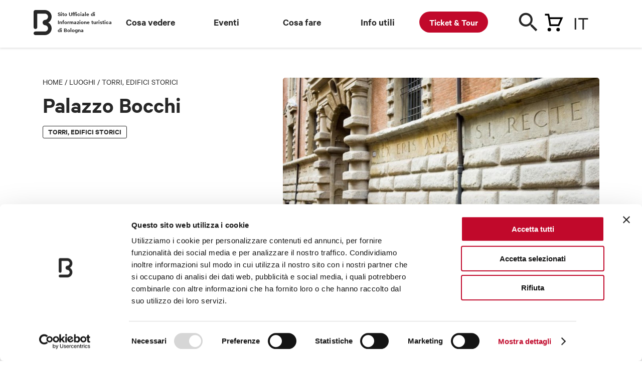

--- FILE ---
content_type: text/html; charset=utf-8
request_url: https://www.bolognawelcome.com/it/luoghi/torri-edifici-storici/palazzo-bocchi
body_size: 40097
content:
<!DOCTYPE html><html lang="it"><head>
  <meta charset="utf-8">
  <title>Palazzo Bocchi - Bologna Welcome</title>
  <base href="https://www.bolognawelcome.com/">
  <meta name="robots" content="index, follow">

  <link rel="preload" href="/assets/fonts/CalibreWeb-Regular.woff2" as="font" type="font/woff2" crossorigin="anonymous">
  <link rel="preload" href="/assets/fonts/CalibreWeb-Semibold.woff2" as="font" type="font/woff2" crossorigin="anonymous">
  <link rel="preload" href="/assets/fonts/CalibreWeb-RegularItalic.woff2" as="font" type="font/woff2" crossorigin="anonymous">
  <link rel="preload" href="/assets/fonts/icons.woff2" as="font" type="font/woff2" crossorigin="anonymous">
  <link rel="preload" href="/assets/fonts/icomoon.ttf" as="font" type="font/ttf" crossorigin="anonymous">
  <link rel="preload" fetchpriority="high" href="/assets/img/carrello.svg" as="image">
  <link rel="preload" fetchpriority="high" href="/assets/img/menu-overlay-img.png" as="image">
  <link rel="preload" fetchpriority="high" href="/assets/img/newsletter-bg-desktop.png" as="image">
  <link rel="preload" fetchpriority="high" href="/assets/img/logo-dark.svg" as="image">
  <link rel="preload" fetchpriority="high" href="/assets/img/twitter.svg" as="image">
  <link rel="preload" fetchpriority="high" href="/assets/css/style.css" as="style" onload="this.onload=null;this.rel='stylesheet'">
  <link rel="preload" fetchpriority="high" href="/assets/css/leaflet.css" as="style" onload="this.onload=null;this.rel='stylesheet'">
	<link rel="preload" fetchpriority="high" href="/assets/css/jquery.fancybox.min.css" as="style" onload="this.onload=null;this.rel='stylesheet'">
  <link rel="preload" fetchpriority="high" href="/assets/img/newsletter-bg-mobile@2x.png" as="image">

  <noscript>
    <link rel="stylesheet" href="/assets/css/style.css">
    <link rel="stylesheet" href="/assets/css/leaflet.css">
    <link rel="stylesheet" href="/assets/css/jquery.fancybox.min.css">
  </noscript>

  <link rel="preload" fetchpriority="high" href="/assets/locales/it.json" as="fetch" crossorigin="anonymous">
  <link rel="preload" fetchpriority="high" href="/assets/locales/en.json" as="fetch" crossorigin="anonymous">
  <link rel="preload" fetchpriority="high" href="/assets/locales/fr.json" as="fetch" crossorigin="anonymous">
  <link rel="preload" fetchpriority="high" href="/assets/locales/de.json" as="fetch" crossorigin="anonymous">
  <link rel="preload" fetchpriority="high" href="/assets/locales/es.json" as="fetch" crossorigin="anonymous">
  <link rel="preload" fetchpriority="high" href="/assets/locales/ru.json" as="fetch" crossorigin="anonymous">
  <link rel="preload" fetchpriority="high" href="/assets/locales/zh.json" as="fetch" crossorigin="anonymous">

  <meta http-equiv="X-UA-Compatible" content="IE=edge">
	<meta name="viewport" content="width=device-width, initial-scale=1, minimum-scale=1, user-scalable=yes, viewport-fit=cover">

  <meta name="msapplication-TileColor" content="#ffffff">
	<meta name="msapplication-TileImage" content="/ms-icon-144x144.png">
  <meta name="theme-color" content="#ffffff">
  <script charset="utf-8" type="text/javascript" src="//js.hsforms.net/forms/v2.js" async=""></script>
  <link rel="apple-touch-icon" sizes="57x57" href="/apple-icon-57x57.png">
	<link rel="apple-touch-icon" sizes="60x60" href="/apple-icon-60x60.png">
	<link rel="apple-touch-icon" sizes="72x72" href="/apple-icon-72x72.png">
	<link rel="apple-touch-icon" sizes="76x76" href="/apple-icon-76x76.png">
	<link rel="apple-touch-icon" sizes="114x114" href="/apple-icon-114x114.png">
	<link rel="apple-touch-icon" sizes="120x120" href="/apple-icon-120x120.png">
	<link rel="apple-touch-icon" sizes="144x144" href="/apple-icon-144x144.png">
	<link rel="apple-touch-icon" sizes="152x152" href="/apple-icon-152x152.png">
	<link rel="apple-touch-icon" sizes="180x180" href="/apple-icon-180x180.png">
	<link rel="icon" type="image/png" sizes="192x192" href="/android-icon-192x192.png">
	<link rel="icon" type="image/png" sizes="32x32" href="/favicon-32x32.png">
	<link rel="icon" type="image/png" sizes="96x96" href="/favicon-96x96.png">
  <link rel="icon" type="image/png" sizes="16x16" href="/favicon-16x16.png">
  <link rel="manifest" href="/manifest.json">

  <meta name="google-site-verification" content="CvawMhIpWJHeJKlhNstn69ZdZresnw8jMWXJ3LvXaww">
  <meta name="facebook-domain-verification" content="wyayuqdjjpmbwgfsvwsgab3pbgbdzo">

  <!-- Google Tag Manager -->
  <script>(function(w,d,s,l,i){w[l]=w[l]||[];w[l].push({'gtm.start':
  new Date().getTime(),event:'gtm.js'});var f=d.getElementsByTagName(s)[0],
  j=d.createElement(s),dl=l!='dataLayer'?'&l='+l:'';j.async=true;j.src=
  'https://www.googletagmanager.com/gtm.js?id='+i+dl;f.parentNode.insertBefore(j,f);
  })(window,document,'script','dataLayer','GTM-K53H9FH');</script>
  <!-- End Google Tag Manager -->

<style>@charset "UTF-8";html,body{margin:0;padding:0;border:0;font-size:100%;font:inherit;vertical-align:baseline}body{line-height:1}@font-face{font-family:Calibre;src:url(/assets/fonts/CalibreWeb-Regular.woff2) format("woff2");font-weight:400;font-style:normal}@font-face{font-family:Calibre;src:url(/assets/fonts/CalibreWeb-RegularItalic.woff2) format("woff2");font-weight:400;font-style:italic}@font-face{font-family:Calibre;src:url(/assets/fonts/CalibreWeb-Semibold.woff2) format("woff2");font-weight:600;font-style:normal}html{-webkit-font-smoothing:antialiased;-moz-osx-font-smoothing:grayscale;font-size:30px}@media only screen and (min-width:1024px){html{font-size:40px}}body{font-size:18px;font-family:Calibre,Arial,Helvetica,sans-serif;line-height:1.4;color:#272727}@media only screen and (min-width:768px){body{font-size:19px}}</style><style>@charset "UTF-8";html,body,div,span,h1,h2,p,a,img,b,ul,li,footer,header,nav{margin:0;padding:0;border:0;font-size:100%;font:inherit;vertical-align:baseline}footer,header,nav{display:block}body{line-height:1}ul{list-style:none}@font-face{font-family:Calibre;src:url(/assets/fonts/CalibreWeb-Regular.woff2) format("woff2");font-weight:400;font-style:normal}@font-face{font-family:Calibre;src:url(/assets/fonts/CalibreWeb-RegularItalic.woff2) format("woff2");font-weight:400;font-style:italic}@font-face{font-family:Calibre;src:url(/assets/fonts/CalibreWeb-Semibold.woff2) format("woff2");font-weight:600;font-style:normal}@font-face{font-family:icomoon;src:url(/assets/fonts/icomoon.eot),url(/assets/fonts/icomoon.eot?ktjfxs#iefix) format("embedded-opentype"),url(/assets/fonts/icomoon.ttf) format("truetype"),url(/assets/fonts/icomoon.woff2) format("woff2"),url(/assets/fonts/icomoon.svg?ktjfxs#icomoon) format("svg");font-weight:400;font-style:normal;font-display:block}@font-face{font-family:icons;src:url(/assets/fonts/icons.eot);src:url(/assets/fonts/icons.eot?#iefix) format("embedded-opentype"),url(/assets/fonts/icons.woff2) format("woff2"),url(/assets/fonts/icons.ttf) format("truetype");font-weight:400;font-style:normal}html{-webkit-font-smoothing:antialiased;-moz-osx-font-smoothing:grayscale;font-size:30px}@media only screen and (min-width:1024px){html{font-size:40px}}body{font-size:18px;font-family:Calibre,Arial,Helvetica,sans-serif;line-height:1.4;color:#272727}@media only screen and (min-width:768px){body{font-size:19px}}a{color:inherit;text-decoration:none}strong{font-weight:500}.container{margin:0 auto;padding:0 .5rem;max-width:480px}@media only screen and (min-width:768px){.container{max-width:1110px;padding:0 1rem}}.text-big{font-size:21px;line-height:1.25}@media only screen and (min-width:768px){.text-big{font-size:27px}}.text-big a{text-decoration:underline;cursor:pointer}p{margin-bottom:.4em}strong,b{font-weight:600}.h1,.h3{font-size:19px;line-height:1.1;font-weight:600;margin-bottom:.4em}.h1{font-size:32px;line-height:1;margin-bottom:.3em}@media only screen and (min-width:768px){.h1{font-size:46px}}.h3{font-size:26px}@media only screen and (min-width:768px){.h3{font-size:36px}}.crumbs{font-size:14px;text-transform:uppercase;line-height:1;font-weight:400;margin-bottom:1em}@media only screen and (min-width:768px){.crumbs{font-size:16px}}.button{display:inline-block;font:600 17px/1 Calibre,Arial,Helvetica,sans-serif;height:45px;background:#272727;color:#fff;border:0;-webkit-appearance:none;appearance:none;padding:14px 30px;border-radius:22px;cursor:pointer;transition:background .2s ease;box-sizing:border-box;text-transform:uppercase;white-space:nowrap;vertical-align:middle;text-decoration:none!important}@media only screen and (min-width:768px){.button{font-size:18px;height:50px;padding:16px 32px;border-radius:25px}}.button:hover{background:#0e0e0e}.button.is-white{background:#fff;color:#272727}.button:disabled{opacity:.5}.badge{font-size:15px;line-height:1;font-weight:600;text-transform:uppercase;padding:3px 10px 5px;border:1px solid #272727;display:inline-block;border-radius:3px;box-sizing:border-box}.badges{display:flex;margin-right:-12px;flex-wrap:wrap}.badges .badge{flex-shrink:0;margin-right:12px;margin-bottom:6px}img{max-width:100%;height:auto!important}.img{position:relative;padding-top:75%;display:block;overflow:hidden;border-radius:5px}.img img{position:absolute;top:0;left:0;width:100%;border-radius:5px;height:auto!important;bottom:0;margin:auto}.img.is-wide{padding-top:56.25%}.page-mobile-cta{position:fixed;bottom:0;background:#FFFFFF;box-shadow:0 -2px 4px #0000001f;padding:0;font-size:15px;line-height:17px;font-weight:600;z-index:99;padding-bottom:env(safe-area-inset-bottom,20px);width:100%;box-sizing:border-box;transition:transform .3s ease,opacity .3s ease}.page-mobile-cta p{margin-bottom:0}@media only screen and (min-width:768px){.page-mobile-cta{font-size:17px}}@media only screen and (min-width:1024px){.page-mobile-cta{display:none}}.page-mobile-cta .container{display:flex;justify-content:space-between;align-items:center;height:60px}@media only screen and (min-width:768px){.page-mobile-cta .container{height:70px}}.highlighted-badges{font-size:14px;line-height:1.1;text-transform:uppercase}.highlighted-badges:after{content:".";display:block;clear:both;visibility:hidden;line-height:0;height:0}@media only screen and (min-width:768px){.highlighted-badges{font-size:15px}}.highlighted-badges span{white-space:nowrap;float:left;margin-right:15px;position:relative}.highlighted-badges span:before{content:"";position:absolute;bottom:0;height:5px;left:0;right:0;background:#FFED00;mix-blend-mode:multiply}.round-badge{text-align:center;width:80px;position:relative;padding-top:70px;display:inline-block;font-size:14px;line-height:1.2}@media only screen and (min-width:768px){.round-badge{font-size:15px;width:90px;padding-top:88px}}.round-badge .icon{position:absolute;top:0;left:50%;margin-left:-30px;width:60px;height:60px;background:#E9E9E9;text-align:center;display:block;border-radius:100%}@media only screen and (min-width:768px){.round-badge .icon{width:78px;height:78px;margin-left:-39px}}.round-badge .icon:before{font-size:24px;line-height:60px}@media only screen and (min-width:768px){.round-badge .icon:before{line-height:78px;font-size:30px}}.round-badges{margin-right:-8px}.round-badges:after{content:".";display:block;clear:both;visibility:hidden;line-height:0;height:0}@media only screen and (min-width:768px){.round-badges{margin-right:-10px}}.round-badges .round-badge{float:left;margin-right:8px;margin-bottom:10px;height:110px}@media only screen and (min-width:768px){.round-badges .round-badge{margin-right:10px;margin-bottom:12px}}.truncated-text{position:relative;max-height:175px;overflow:hidden}@media only screen and (min-width:768px){.truncated-text{max-height:300px}}.truncated-text:before{content:"";position:absolute;bottom:0;left:0;height:120px;width:100%;background-image:linear-gradient(0deg,#FFFFFF 35px,rgba(255,255,255,0) 100%)}.truncated-text .truncated-text-link{position:absolute;bottom:0;left:0;font-size:14px;line-height:1;font-weight:600;text-decoration:underline;cursor:pointer}.card a{display:block}.card .img .badges{position:absolute;top:10px;left:10px;right:15px}.card .img .badges .badge{position:static;top:auto;left:auto;margin-right:5px}.card .img .badge{position:absolute;top:10px;left:10px;background:#fff;border-color:transparent}.card .title{font-size:23px;font-weight:600;line-height:1.05;display:block;margin-top:.4em}@media only screen and (min-width:768px){.card .title{font-size:30px}}.card .highlighted-badges{display:block;margin-top:.5em}@media only screen and (max-width:767px){.no-mobile{display:none!important}}@media only screen and (min-width:1024px){.no-desktop{display:none!important}}.cards-list{margin-right:0!important;margin-left:0!important}@media only screen and (min-width:768px){.cards-list{margin-left:-.5rem;margin-right:-.5rem}.cards-list:after{content:".";display:block;clear:both;visibility:hidden;line-height:0;height:0}}.cards-list .card{margin-bottom:1.5rem}.cards-list .card:nth-last-child(1){padding-right:0!important}@media only screen and (min-width:768px){.cards-list .card{float:left;width:50%;padding-left:.5rem;padding-right:.5rem;box-sizing:border-box;margin-left:0%;margin-right:0%}.cards-list .card:nth-child(odd){clear:both}}@media only screen and (min-width:1024px){.cards-list .card{float:left;width:33.3333333333%;padding-left:.5rem;padding-right:.5rem;box-sizing:border-box;margin-left:0%;margin-right:0%}.cards-list .card:nth-child(odd){clear:none}.cards-list .card:nth-child(3n+1){clear:both}}.icon{font-size:24px;line-height:1}.icon:before{content:"\e000";font-family:icons;font-size:24px;line-height:100%;-webkit-font-smoothing:antialiased;-moz-osx-font-smoothing:grayscale;text-indent:0;letter-spacing:0;font-weight:400;font-style:normal;font-size:inherit;line-height:inherit}.icon.icon-marker:before{content:"\e002"}.icon.icon-arrow-left:before{content:"\e00f"}.icon.icon-arrow-right:before{content:"\e010"}.icon.icon-search:before{content:"\e01a"}@media only screen and (min-width:768px){.cards-slider{overflow:hidden}}.cards-slider .cards-list{display:flex}.cards-slider .cards-list .card{flex-shrink:0;margin-bottom:0}@media only screen and (max-width:767px){.cards-slider .cards-list .card{width:80%;margin-right:.5rem;min-width:240px;max-width:350px}}.slider-arrow{width:36px;height:36px;background:#272727;color:#fff;border-radius:100%;display:inline-block;position:relative;cursor:pointer}.slider-arrow .icon{position:absolute;top:50%;left:50%;margin-top:-12px;margin-left:-12px;font-size:20px;line-height:24px;text-align:center;width:24px;height:24px;display:inline-block}.link{font-size:18px;text-decoration:underline;font-weight:600;display:inline-block;cursor:pointer;-webkit-user-select:none;user-select:none}.buttons-wrap:after{content:".";display:block;clear:both;visibility:hidden;line-height:0;height:0}.iconmoon-arte-cultura:before{font-family:icomoon!important;content:"\e904"}.block{padding:1.2rem 0}@media only screen and (min-width:768px){.block{padding:2rem 0}}.block.is-painted{background:#F9F9F9;padding:1rem 0}@media only screen and (min-width:768px){.block.is-painted{padding:1.5rem 0}}.block-cards-slider{overflow:hidden}.block-header{margin-bottom:20px;display:flex;justify-content:space-between;align-items:center}@media only screen and (min-width:768px){.block-header{margin-bottom:25px}}.block-header .block-title{margin-bottom:0}.block-header .slider-nav:after{content:".";display:block;clear:both;visibility:hidden;line-height:0;height:0}.block-header .slider-nav .slider-arrow{float:left;margin-left:15px}#header-menu{background:#fff;height:65px;margin-bottom:30px;box-shadow:0 2px 4px #0000001f;z-index:1000;position:sticky;top:-65px;transition:top .3s ease}@media only screen and (min-width:1024px){#header-menu{height:95px;margin-bottom:60px;position:sticky;top:0!important;z-index:1000;transition:none}#header-menu .wrap{z-index:1000}}#header-menu .bar{overflow:visible;height:95px;position:relative}#header-menu .cart-handle:before{content:"";background:url(/assets/img/carrello.svg) no-repeat left top}#header-menu .dicituraLogo{position:absolute;width:10%;font-size:12px;font-weight:600;left:30px;top:20px}@media only screen and (min-width:1024px){#header-menu .main-bar{height:100px}}#header-menu .main-bar .wrap{position:relative}#header-menu .main-bar .logo{width:23px;height:32px;position:absolute;left:0%;top:14px;margin-left:-11px;text-indent:-999em}@media only screen and (min-width:1024px){#header-menu .main-bar .logo{width:36px;height:50px;margin-left:-18px;top:20px}}#header-menu .main-bar .logo a{display:block;height:100%}#header-menu .main-bar .logo svg{position:absolute;top:0;left:0;width:100%;height:100%;fill:currentColor;stroke:none}#header-menu .main-bar .lingua-handle{position:absolute;top:6px;right:0;cursor:pointer;width:52px;font-size:30px;border-bottom:0px;background-position:calc(160% - .75rem) center!important;padding-bottom:20px}@media only screen and (min-width:1024px){#header-menu .main-bar .lingua-handle{top:20px;background-position:calc(176% - .75rem) center!important}}@media only screen and (max-width:767px){#header-menu .main-bar .lingua-handle{left:50px}}#header-menu .main-bar .lingua-handle div{text-transform:uppercase;font-size:38px}#header-menu .main-bar .search-handle{position:absolute;width:40px;height:40px;top:10px;right:120px;color:#272727;cursor:pointer}@media only screen and (min-width:1024px){#header-menu .main-bar .search-handle{top:25px}}@media only screen and (max-width:767px){#header-menu .main-bar .search-handle{top:6px;right:40px}}#header-menu .main-bar .search-handle .icon-search:before{color:#272727}#header-menu .main-bar .search-handle span{position:absolute;top:15px;right:0;width:42px;height:42px;margin-left:-12px;margin-top:-12px;font-size:40px}@media only screen and (min-width:1024px){#header-menu .main-bar .search-handle span{margin-top:-16px;margin-left:-16px}}#header-menu .main-bar .cart-handle{position:absolute;width:42px;height:42px;top:6px;right:70px;cursor:pointer}@media only screen and (max-width:767px){#header-menu .main-bar .cart-handle{top:10px}}@media only screen and (min-width:1024px){#header-menu .main-bar .cart-handle{top:20px}}#header-menu .main-bar .cart-handle:before{background:url(/assets/img/carrello.svg) no-repeat left top;position:absolute;width:42px;height:42px;margin-left:-12px;margin-top:-12px;top:20px;right:0}@media only screen and (min-width:1024px){#header-menu .main-bar .cart-handle:before{font-size:32px;margin-top:-16px;margin-left:-16px}}@media only screen and (max-width:767px){#header-menu .main-bar .cart-handle:before{top:10px}}#header-menu .main-bar .sezioni-header{width:68%;position:absolute;left:140px;top:30px}#header-menu .main-bar .nav-item{z-index:1}#header-menu .single-bar{position:absolute;top:90px;left:0;width:100%;height:90px;background:#fff;padding:14px 0;box-sizing:border-box;z-index:99;display:none;transform:translateY(0)}@media only screen and (min-width:1024px){#header-menu .single-bar{transition:transform .3s ease}}#header-menu .single-bar .container{display:flex;justify-content:space-between;align-items:center}#header-menu .single-bar .item{position:relative;padding-left:105px;height:62px;display:flex;flex-direction:column;justify-content:center;line-height:1.2}#header-menu .single-bar .item .img{position:absolute;width:84px;height:63px;padding-top:0;top:0;left:0}#newsletter-callout{background:#004F9F;color:#fff;padding:1rem 0;position:relative;margin-top:160px}#newsletter-callout:before{content:"";position:absolute;bottom:100%;width:202px;height:97px;background:url(/assets/img/newsletter-bg-mobile.png);left:50%;margin-left:-101px}@media (-webkit-min-device-pixel-ratio: 2),(min-resolution: 192dpi){#newsletter-callout:before{background-image:url(/assets/img/newsletter-bg-mobile@2x.png);background-size:202px 97px}}@media only screen and (min-width:768px){#newsletter-callout:before{display:none}}@media only screen and (min-width:768px){#newsletter-callout{padding:0;margin-top:0}}@media only screen and (min-width:768px){#newsletter-callout .wrap{margin-left:-.5rem;margin-right:-.5rem;display:flex}#newsletter-callout .wrap:after{content:".";display:block;clear:both;visibility:hidden;line-height:0;height:0}}#newsletter-callout .image{position:absolute;inset:0 50% 0 0}@media only screen and (min-width:768px){#newsletter-callout .image{position:static;top:0;right:auto;bottom:auto;float:left;width:50%;padding-left:.5rem;padding-right:.5rem;box-sizing:border-box;margin-left:0%;margin-right:0%}}#newsletter-callout .content{position:relative;margin-left:50%;padding-left:.5rem}@media only screen and (min-width:768px){#newsletter-callout .content{float:left;width:50%;padding-left:.5rem;padding-right:.5rem;box-sizing:border-box;margin-left:0%;margin-right:0%;padding-left:1rem;padding-top:60px;padding-bottom:60px}}@media only screen and (min-width:1024px){#newsletter-callout .content{float:left;width:41.6666666667%;padding-left:.5rem;padding-right:.5rem;box-sizing:border-box;margin-left:8.3333333333%;margin-right:0%}}#newsletter-callout .content:before{content:"";position:absolute;bottom:0;right:.5rem;width:256px;height:100px;background:url(/assets/img/newsletter-bg-desktop.png) no-repeat right bottom;opacity:.4;display:none}@media (-webkit-min-device-pixel-ratio: 2),(min-resolution: 192dpi){#newsletter-callout .content:before{background-image:url(/assets/img/newsletter-bg-desktop@2x.png);background-size:256px 100px}}@media only screen and (min-width:1024px){#newsletter-callout .content:before{display:block}}#newsletter-callout .content *{position:relative}#newsletter-callout .content .button{margin-top:.8em}@media only screen and (min-width:768px){#newsletter-callout .content .button{margin-top:1em}}#footer{background:#000;padding-bottom:.5rem;color:#fff;overflow:hidden}@media only screen and (min-width:1024px){#footer{padding-bottom:1.5rem}}#footer .partners{background:#fff;margin:0 -999em 1rem;padding:10px 999em;display:flex;justify-content:space-between;flex-wrap:wrap;border-top:1px solid #E9E9E9}@media only screen and (min-width:768px){#footer .partners{flex-wrap:nowrap;padding-top:20px;padding-bottom:20px;margin-bottom:1.5rem}}#footer .partners li{width:50%;text-align:center;padding:10px;box-sizing:border-box}@media only screen and (min-width:768px){#footer .partners li{text-align:left;width:auto;padding:0}}#footer .partners li img{height:50px!important}@media only screen and (min-width:1024px){#footer .partners li img{height:67px!important}}#footer .wrap{margin-left:-.5rem;margin-right:-.5rem}#footer .wrap:after{content:".";display:block;clear:both;visibility:hidden;line-height:0;height:0}#footer .menu{float:left;width:50%;padding-left:.5rem;padding-right:.5rem;box-sizing:border-box;margin-left:0%;margin-right:0%;font-size:17px;line-height:1.2}@media only screen and (max-width:767px){#footer .menu{padding-top:.5rem}}@media only screen and (min-width:768px){#footer .menu{font-size:19px}}@media only screen and (min-width:1024px){#footer .menu{float:left;width:25%;padding-left:.5rem;padding-right:.5rem;box-sizing:border-box;margin-left:0%;margin-right:0%}}#footer .menu li{margin-bottom:.5em}#footer .menu li a:hover{text-decoration:underline}#footer .content{font-size:15px;float:left;width:100%;padding-left:.5rem;padding-right:.5rem;box-sizing:border-box;margin-left:0%;margin-right:0%}@media only screen and (min-width:1024px){#footer .content{font-size:14px;float:left;width:41.6666666667%;padding-left:.5rem;padding-right:.5rem;box-sizing:border-box;margin-left:8.3333333333%;margin-right:0%}}#footer .brand{display:flex;justify-content:space-between;align-items:center;padding-bottom:15px;border-bottom:1px solid rgba(255,255,255,.4);margin-bottom:15px;margin-top:15px;border-top:1px solid rgba(255,255,255,.4);padding-top:15px}@media only screen and (min-width:768px){#footer .brand{margin-top:20px;padding-top:20px;padding-bottom:20px;margin-bottom:20px}}@media only screen and (min-width:1024px){#footer .brand{margin-top:0;border-top:0;padding-top:0;margin-bottom:15px}}#footer .brand .logo{display:flex;align-items:center;margin:0;text-indent:-999em}@media only screen and (min-width:768px){#footer .brand .logo{text-indent:0}}#footer .brand .logo svg{fill:#fff;width:24px;margin-right:13px}#footer .brand .social-menu:after{content:".";display:block;clear:both;visibility:hidden;line-height:0;height:0}#footer .brand .social-menu li{float:left;margin-left:20px;text-indent:-999em}#footer .brand .social-menu li a{width:24px;height:24px;display:block;position:relative}#footer .brand .social-menu li a:before{position:absolute;top:0;left:0;content:"\e000";font-family:icons;font-size:24px;line-height:100%;-webkit-font-smoothing:antialiased;-moz-osx-font-smoothing:grayscale;text-indent:0;letter-spacing:0;font-weight:400;font-style:normal}#footer .legal-menu{margin-bottom:15px}@media only screen and (min-width:768px){#footer .legal-menu{margin-bottom:20px}}@media only screen and (min-width:1024px){#footer .legal-menu{border-bottom:1px solid rgba(255,255,255,.4);padding-bottom:15px;margin-bottom:15px}}#footer .legal-menu:after{content:".";display:block;clear:both;visibility:hidden;line-height:0;height:0}#footer .legal-menu li{float:left;white-space:nowrap}#footer .legal-menu li a:hover{text-decoration:underline}#footer .legal-menu li:after{content:"|";margin-left:5px;margin-right:5px}#footer .legal-menu li:last-child:after{display:none}.single-intro{margin-bottom:1em}@media only screen and (min-width:1024px){.single-intro{margin-left:-.5rem;margin-right:-.5rem;margin-bottom:2rem}.single-intro:after{content:".";display:block;clear:both;visibility:hidden;line-height:0;height:0}}@media only screen and (min-width:1024px){.single-intro .content{float:left;width:41.6666666667%;padding-left:.5rem;padding-right:.5rem;box-sizing:border-box;margin-left:0%;margin-right:0%}}.single-intro .image{margin-top:1em}@media only screen and (min-width:1024px){.single-intro .image{margin-top:0;float:left;width:58.3333333333%;padding-left:.5rem;padding-right:.5rem;box-sizing:border-box;margin-left:0%;margin-right:0%}}.single-intro .badges{margin-top:.8em}.single-content .highlighted-badges{margin-bottom:1em}.single-content a{text-decoration:underline}.single-section{margin-top:2rem}.single-section .single-section-title{margin-bottom:.7em}.single-wrap{position:relative;margin-bottom:2rem}@media only screen and (min-width:1024px){.single-wrap{margin-left:-.5rem;margin-right:-.5rem}.single-wrap:after{content:".";display:block;clear:both;visibility:hidden;line-height:0;height:0}}.single-wrap:before{content:"";position:absolute;top:0;bottom:0;left:66.6666666667%;margin-left:.5rem;width:1px;background:#E9E9E9;display:none}@media only screen and (min-width:1024px){.single-wrap:before{display:block}}@media only screen and (min-width:1024px){.single-wrap .single-content{float:left;width:66.6666666667%;padding-left:.5rem;padding-right:.5rem;box-sizing:border-box;margin-left:0%;margin-right:0%}}@media only screen and (min-width:1024px){.single-wrap .single-side{position:sticky;float:left;width:33.3333333333%;padding-left:.5rem;padding-right:.5rem;box-sizing:border-box;margin-left:0%;margin-right:0%;padding-left:1.5rem;top:120px}}.single-map .info{margin-top:1em}@media only screen and (min-width:768px){.single-map .info .wrap{display:flex;justify-content:space-between}}.single-map .info .address p{margin-bottom:0;margin-top:.2em}.single-map .info .address p:first-child{margin-top:0}.single-info{display:none}@media only screen and (min-width:1024px){.single-info{display:block}}.single-info ul li{padding-left:30px;position:relative;margin-top:1em;line-height:24px}.single-info ul li p{margin-bottom:0;margin-top:.3em}.single-info ul li p:first-child,.single-info ul li:first-child{margin-top:0}.single-info ul li .icon{position:absolute;top:2px;left:-3px}.single-info ul li .icon:before{font-size:20px;line-height:1}.solo-print{display:none}@media print{header,footer,img,.img,.button,.icon,.image,.truncated-text-link,.page-mobile-cta,.no-stampa,.slider-arrow{display:none!important}.solo-print{display:block}.truncated-text{max-height:none!important;padding-bottom:30px;position:unset}.truncated-text:before{height:0px}#newsletter-callout{display:none}.cards-slider .cards-list{display:block}.container{max-width:100%;margin:1rem}}.link-blocco-testo a{font-weight:700;color:#0a519d;text-decoration:underline}.rich-text span p{font-size:inherit!important}</style><link rel="stylesheet" href="styles.e75a224a6d3a11d6.css" media="print" onload="this.media='all'"><noscript><link rel="stylesheet" href="styles.e75a224a6d3a11d6.css"></noscript><style ng-transition="serverApp">
.block-ui-wrapper {
  display: none;
  position: fixed;
  height: 100%;
  width: 100%;
  top: 0;
  left: 0;
  background: rgba(0, 0, 0, 0.70);
  z-index: 30000;
  cursor: wait;
}

.block-ui-wrapper.block-ui-wrapper--element {
  position: absolute;
}

.block-ui-wrapper.active {
  display: block;
}

.block-ui-wrapper.block-ui-main {
  position: fixed;
}

.block-ui-spinner,
.block-ui-template {
  position: absolute;
  top: 40%;
  margin: 0 auto;
  left: 0;
  right: 0;
  transform: translateY(-50%);
}

.block-ui-spinner > .message {
  font-size: 1.3em;
  text-align: center;
  color: #fff;
}

.block-ui__element {
  position: relative;
}

.loader,
.loader:after {
  border-radius: 50%;
  width: 10em;
  height: 10em;
}
.loader {
  margin: 7px auto;
  font-size: 5px;
  position: relative;
  text-indent: -9999em;
  border-top: 1.1em solid rgba(255, 255, 255, 0.2);
  border-right: 1.1em solid rgba(255, 255, 255, 0.2);
  border-bottom: 1.1em solid rgba(255, 255, 255, 0.2);
  border-left: 1.1em solid #ffffff;
  -webkit-transform: translateZ(0);
  -ms-transform: translateZ(0);
  transform: translateZ(0);
  -webkit-animation: load8 1.1s infinite linear;
  animation: load8 1.1s infinite linear;
}

@-webkit-keyframes load8 {
  0% {
    -webkit-transform: rotate(0deg);
    transform: rotate(0deg);
  }
  100% {
    -webkit-transform: rotate(360deg);
    transform: rotate(360deg);
  }
}

@keyframes load8 {
  0% {
    -webkit-transform: rotate(0deg);
    transform: rotate(0deg);
  }
  100% {
    -webkit-transform: rotate(360deg);
    transform: rotate(360deg);
  }
}
</style><meta name="og:title" content="Palazzo Bocchi"><meta name="description" content="Palazzo Bocchi, in Via Goito, fu progettato intorno alla metà del XVI secolo dal Vignola. L'interno è decorato da affreschi cinquecenteschi di Prospero Fontana"><meta name="og:description" content="Palazzo Bocchi, in Via Goito, fu progettato intorno alla metà del XVI secolo dal Vignola. L'interno è decorato da affreschi cinquecenteschi di Prospero Fontana"><meta name="og:image" content="https://static.bolognawelcome.com/immagini/8b/25/5a/5b/20200312105803.jpg"><script type="application/ld+json">{"@context":"https://schema.org/","@type":"TouristAttraction","name":"Palazzo Bocchi","description":"Palazzo Bocchi, in Via Goito, fu progettato intorno alla <b>metà del XVI secolo</b> dal <b>Vignola</b>, e, di proprietà di Achille Bocchi, divenne presto sede dell’accademia Hermatema da lui fondata. Il palazzo è caratterizzato da un alto zoccolo che reca due grandi iscrizioni: una di queste costituisce <b>l’unico caso in Italia e in Europa di iscrizione in ebraico su un edificio monumentale</b>, riproducendo un versetto del salmo 120 del Salterio. All’interno sono conservati <b>affreschi cinquecenteschi</b> di <b>Prospero Fontana</b>.","image":"https://static.bolognawelcome.com/immagini/8b/25/5a/5b/20200312105803.jpg","identifier":1254,"disambiguatingDescription":"","telephone":"","address":{"@type":"PostalAddress","addressLocality":null,"addressRegion":"BO","postalCode":null,"streetAddress":"Via Goito, 16 - 40126","addressCountry":"Italia"},"geo":{"@type":"GeoCoordinates","latitude":"44.496789","longitude":"11.344917","addressCountry":"Italia","address":"Via Goito, 16 - 40126","postalCode":null},"photo":[],"url":"https://www.bolognawelcome.com/it/luoghi/torri-edifici-storici/palazzo-bocchi","hasMap":"https://www.google.com/maps/search/?api=1&query=44.496789,11.344917","faxNumber":"","isAccessibleForFree":"","tourBookingPage":"","openingHoursSpecification":[],"sameAs":""}</script></head>
<body>
  <app-root ng-version="15.2.7" ng-server-context="ssr"><block-ui><router-outlet></router-outlet><app-main class="ng-star-inserted"><app-header-menu class="ng-tns-c99-0 ng-star-inserted"><header id="header-menu" class="ng-tns-c99-0 collapsed ng-star-inserted"><div class="bar ng-tns-c99-0"><div class="main-bar ng-tns-c99-0"><div class="container ng-tns-c99-0"><div class="wrap ng-tns-c99-0"><div class="logo ng-tns-c99-0"><a class="ng-tns-c99-0" title="Sito Ufficiale di Informazione turistica di Bologna" href="/it"><svg viewBox="0 0 36 50" version="1.1" xmlns="http://www.w3.org/2000/svg" xmlns:xlink="http://www.w3.org/1999/xlink" class="ng-tns-c99-0"><path d="M29.1638436,25 C33.2085581,22.684272 35.9375,18.3486741 35.9375,13.3921397 C35.9375,6.01760538 29.8933991,0.0164365549 22.4600187,0 L3.59448507,0 C1.60980006,0 0,1.59982468 0,3.57221126 L0,34.1971656 C0,36.2188619 1.65022883,37.8570385 3.68453096,37.8570385 C5.71883309,37.8570385 7.36722425,36.2188619 7.36722425,34.1971656 L7.36722425,7.85667324 C7.36722425,7.46219592 7.68881673,7.14259625 8.08575373,7.14259625 L22.4324536,7.14259625 C25.9148407,7.14259625 28.7503675,9.945942 28.7503675,13.3921397 C28.7503675,16.4036818 26.5874284,18.9239535 23.7188235,19.5120169 L22.2817645,19.7713493 C19.8211227,20.2626196 17.96875,22.4103295 17.96875,25 C17.96875,27.5878443 19.8211227,29.7373804 22.2817645,30.2286507 L23.7188235,30.4879831 C26.5874284,31.0760465 28.7503675,33.5963182 28.7503675,36.6078603 C28.7503675,40.054058 25.9148407,42.8574038 22.4324536,42.8574038 L3.59448507,42.8574038 C1.60980006,42.8574038 0,44.4554021 0,46.4277887 C0,48.4001753 1.60980006,50 3.59448507,50 L22.4600187,50 C29.8933991,49.9835634 35.9375,43.9823946 35.9375,36.6078603 C35.9375,31.6513259 33.2085581,27.315728 29.1638436,25" class="ng-tns-c99-0"></path></svg></a></div><div class="dicituraLogo ng-tns-c99-0"><a class="ng-tns-c99-0" title="Sito Ufficiale di Informazione turistica di Bologna" href="/it">Sito Ufficiale di Informazione turistica di Bologna</a></div><nav class="sezioni-header nav-item ng-tns-c99-0"><!----><!----></nav><a class="cart-handle ng-tns-c99-0" title=" Carrello " href="/it/carrello"><!----></a><span class="search-handle ng-tns-c99-0" title="Cerca"><span class="icon icon-search ng-tns-c99-0"></span></span><!----><div class="lingua-handle ng-tns-c99-0" title="Lingue"><div class="lingua-corrente ng-tns-c99-0">it <!----></div></div></div></div></div><div class="single-bar ng-tns-c99-0 ng-star-inserted"><div class="container ng-tns-c99-0"><div class="item ng-tns-c99-0"><span class="image ng-tns-c99-0"><span class="img ng-tns-c99-0"><!----><!----></span></span><!----></div><!----></div></div><!----></div></header><!----><!----></app-header-menu><div id="page" style="z-index: 100;"><router-outlet></router-outlet><app-dettaglio-scheda class="ng-star-inserted"><div class="container ng-star-inserted"><div class="single-intro"><div class="content"><p class="crumbs ng-star-inserted"><a title="Home" href="/it">Home</a> / <a title="Luoghi" href="/it/luoghi/homepage">Luoghi</a> / <a title="Torri, edifici storici" href="/it/luoghi/torri-edifici-storici">Torri, edifici storici</a></p><!----><h1 class="h1 event-title">Palazzo Bocchi</h1><!----><div class="badges"><span class="ng-star-inserted"><span class="badge">Torri, edifici storici</span></span><!----><!----></div></div><div class="image"><div class="img is-wide"><picture class="ng-star-inserted"><source media="(min-width: 768px)" srcset="https://static.bolognawelcome.com/immagini/8b/25/5a/5b/20200312105803_landscape_16_9_desktop.jpg" title="Palazzo Bocchi"><img fetchpriority="high" src="https://static.bolognawelcome.com/immagini/8b/25/5a/5b/20200312105803_landscape_16_9_mobile.jpg" alt="Palazzo Bocchi" title="Palazzo Bocchi"></picture><!----></div></div></div><div class="single-wrap"><div class="single-content link-blocco-testo"><div class="highlighted-badges"><span class="ng-star-inserted">Piazza Maggiore - Indipendenza</span><!----><!----><!----></div><!----><!----><div class="truncated-text text-big ng-star-inserted"><div style="position: absolute; top: -100px; left: 0;"></div><div class="rich-text"><span><p>Palazzo Bocchi, in Via Goito, fu progettato intorno alla <b>metà del XVI secolo</b> dal <b>Vignola</b>, e, di proprietà di Achille Bocchi, divenne presto sede dell’accademia Hermatema da lui fondata.
</p><p>Il palazzo è caratterizzato da un alto zoccolo che reca due grandi iscrizioni: una di queste costituisce <b>l’unico caso in Italia e in Europa di iscrizione in ebraico su un edificio monumentale</b>, riproducendo un versetto del salmo 120 del Salterio.
</p><p>All’interno sono conservati <b>affreschi cinquecenteschi</b> di <b>Prospero Fontana</b>.</p></span></div><a name="scheda-mostra-descrizione" id="scheda-mostra-descrizione" class="truncated-text-link leaflet-interactive" title="Mostra dettagli">Mostra altro</a></div><!----><!----><app-scheda-mappa class="ng-star-inserted"><div class="single-section"><h2 class="single-section-title h3 no-stampa">Mappa</h2><div class="single-map"><!----><div class="info"><div class="wrap"><div class="address ng-star-inserted"><p><strong>Palazzo Bocchi</strong></p><p>Via Goito, 16 - 40126  <br>  </p><!----></div><!----><!----></div></div></div></div></app-scheda-mappa><!----><ul class="solo-print ng-star-inserted"><!----><!----><!----></ul><!----><!----><app-scheda-mood class="no-stampa ng-star-inserted"><div class="single-section"><h2 class="single-section-title h3">Interessi</h2><ul class="round-badges"><span class="ng-star-inserted"><li class="round-badge ng-star-inserted"><span class="icon iconmoon-arte-cultura"></span> Arte e Cultura </li><!----></span><!----></ul></div></app-scheda-mood><!----><!----><!----><!----><!----><div class="single-section no-desktop no-stampa ng-star-inserted"><h2 class="single-section-title h3">Contatti</h2><ul class="buttons-wrap"><!----><!----><!----></ul></div><!----></div><div class="single-side"><div class="single-info"><ul><li class="ng-star-inserted"><span class="icon icon-marker"></span><span><p>Palazzo Bocchi</p><p class="ng-star-inserted">Via Goito, 16 - 40126  <br>   </p><!----><!----></span><!----></li><!----><!----><!----><!----></ul><!----><!----><!----><!----></div></div></div></div><!----><!----><!----><app-scheda-correlati class="ng-star-inserted"><div id="event-related" class="block block-cards-slider is-painted"><div class="container"><div class="block-header"><h2 class="block-title h3">Potrebbe interessarti anche</h2><div class="slider-nav no-mobile"><a name="correlati-freccia-indietro" id="correlati-freccia-indietro" class="slider-arrow prev leaflet-interactive" title="Indietro"><span class="icon icon-arrow-left"></span></a><a name="correlati-freccia-avanti" id="correlati-freccia-avanti" class="slider-arrow next leaflet-interactive" title="Avanti"><span class="icon icon-arrow-right"></span></a></div></div><div class="cards-slider"><div class="cards-list"><div class="card event-card ng-star-inserted"><app-card><a title="Palazzo Re Enzo" href="/it/luoghi/torri-edifici-storici/palazzo-re-enzo"><span class="img is-wide"><img src="https://static.bolognawelcome.com/immagini/91/2f/25/45/20230329172442_landscape_16_9_mobile.jpg" alt="Palazzo Re Enzo" title="Palazzo Re Enzo" class="ng-star-inserted"><!----><!----><span class="badges"><span class="badge ng-star-inserted">Torri, edifici storici</span><!----><!----><!----><!----><!----><!----><!----><!----><!----><!----></span><!----></span><span class="title">Palazzo Re Enzo</span><!----><!----><span class="highlighted-badges"><!----><!----><!----><!----><!----><!----></span></a></app-card></div><div class="card event-card ng-star-inserted"><app-card><a title="Palazzo Orsi" href="/it/luoghi/torri-edifici-storici/palazzo-orsi"><span class="img is-wide"><img src="https://static.bolognawelcome.com/immagini/8b/4d/59/c4/20200312110001_landscape_16_9_mobile.jpg" alt="Palazzo Orsi" title="Palazzo Orsi" class="ng-star-inserted"><!----><!----><span class="badges"><span class="badge ng-star-inserted">Torri, edifici storici</span><!----><!----><!----><!----><!----><!----><!----><!----><!----><!----></span><!----></span><span class="title">Palazzo Orsi</span><!----><!----><span class="highlighted-badges"><!----><!----><!----><!----><!----><!----></span></a></app-card></div><div class="card event-card ng-star-inserted"><app-card><a title="Palazzo Baciocchi o di Giustizia" href="/it/luoghi/torri-edifici-storici/palazzo-baciocchi-o-di-giustizia"><span class="img is-wide"><img src="https://static.bolognawelcome.com/immagini/4c/c7/19/5c/20200312105250_landscape_16_9_mobile.jpg" alt="Palazzo Baciocchi o di Giustizia" title="Palazzo Baciocchi o di Giustizia" class="ng-star-inserted"><!----><!----><span class="badges"><span class="badge ng-star-inserted">Torri, edifici storici</span><!----><!----><!----><!----><!----><!----><!----><!----><!----><!----></span><!----></span><span class="title">Palazzo Baciocchi o di Giustizia</span><!----><!----><span class="highlighted-badges"><!----><!----><!----><!----><!----><!----></span></a></app-card></div><!----></div></div></div></div></app-scheda-correlati><!----><div class="page-mobile-cta hide-on-footer"><div class="container"><p class="title">Palazzo Bocchi</p><!----><!----><!----><!----></div></div></app-dettaglio-scheda><!----></div><app-footer><app-newsletter class="ng-star-inserted"><div id="newsletter-callout" style="background:#004f9f;"><div class="container"><div class="wrap"><div class="image"><picture><source srcset="/assets/media/newsletter_mobile.png" media="(max-width: 764px)"><source srcset="/assets/media/newsletter.png" media="(min-width: 768px)"><img fetchpriority="high" src="/assets/media/newsletter.png" alt="Newsletter"></picture></div><div class="content"><h2 class="title h3 ml-5">Newsletter</h2><p>Scopri le newsletter di Bologna Welcome e scegli la più adatta a te: eventi, consigli e curiosità, tour ed esperienze direttamente nella tua casella mail</p><a class="button is-white link" title="SafeValue must use [property]=binding: Newsletter (see https://g.co/ng/security#xss) - SafeValue must use [property]=binding: Iscriviti (see https://g.co/ng/security#xss) " href="https://www.bolognawelcome.com/it/informazioni/nostre-newsletter">Iscriviti</a></div></div></div></div></app-newsletter><!----><footer id="footer"><div class="container"><ul class="partners" style="margin-bottom: 0px;"><li><a href="https://www.ministeroturismo.gov.it" target="_blank" rel="nofollow" title="https://www.ministeroturismo.gov.it"><picture><img fetchpriority="high" src="/assets/media/ministero-del-turismo-repubblica-italiana.png" alt="Logo Ministero del Turismo Repubblica Italiana"></picture></a></li><li><picture><img fetchpriority="high" src="/assets/media/visit-emilia-romagna.logo.png" alt="Logo Visit Emilia Romagna"></picture></li><li class="ng-star-inserted"><picture><!----><img fetchpriority="high" src="/assets/media/bologna-modena-logo-it-esteso.png" alt="Logo Territori Bologna Modena" class="ng-star-inserted"><!----></picture></li><!----><!----><!----><!----><!----><!----></ul><ul class="partners ng-star-inserted" style="border-top: 0px;"><li><a href="https://www.bo.camcom.gov.it/" target="_blank" rel="nofollow" title="https://www.bo.camcom.gov.it"><picture><img fetchpriority="high" src="/assets/media/footer-logo-02.png" alt="Logo Camera di Commercio Industria Artigianto e Agricoltura di Bologna"></picture></a></li><li><a href="http://www.comune.bologna.it/" target="_blank" rel="nofollow" title="http://www.comune.bologna.it/"><picture><img fetchpriority="high" src="/assets/media/footer-logo-03.png" alt="Logo Comune di Bologna"></picture></a></li><!----><li class="ng-star-inserted"><a href="https://www.emiliaromagnaturismo.it/it" target="_blank" rel="nofollow" title="https://www.emiliaromagnaturismo.it/it"><picture><img fetchpriority="high" alt="Logo Emilia Romagna Turismo" src="/assets/media/footer-logo-04-it.png"></picture></a></li><!----></ul><!----><div class="wrap"><div class="menu ng-star-inserted"><ul><li class="ng-star-inserted"><app-footer-voce-menu><!----><!----><!----><a title="Chi siamo" href="/it/informazioni/chi-siamo" class="ng-star-inserted">Chi siamo</a><!----><!----></app-footer-voce-menu></li><li class="ng-star-inserted"><app-footer-voce-menu><!----><a target="_blank" href="https://www.fondazionebolognawelcome.org/" rel="" title="Fondazione Bologna Welcome" class="ng-star-inserted">Fondazione Bologna Welcome</a><!----><!----><!----><!----></app-footer-voce-menu></li><li class="ng-star-inserted"><app-footer-voce-menu><!----><!----><!----><a title="Contatti" href="/it/informazioni/contatti" class="ng-star-inserted">Contatti</a><!----><!----></app-footer-voce-menu></li><li class="ng-star-inserted"><app-footer-voce-menu><!----><a target="_blank" href="https://www.palazzoreenzo.com/en/" rel="" title="Palazzo Re Enzo" class="ng-star-inserted">Palazzo Re Enzo</a><!----><!----><!----><!----></app-footer-voce-menu></li><li class="ng-star-inserted"><app-footer-voce-menu><!----><a target="_blank" href="https://www.bolognaconventionbureau.it/" rel="" title="Convention Bureau" class="ng-star-inserted">Convention Bureau</a><!----><!----><!----><!----></app-footer-voce-menu></li><li class="ng-star-inserted"><app-footer-voce-menu><!----><!----><!----><a title="Incoming Travel Agency" href="/it/informazioni/bologna-welcome-incoming-travel-agency" class="ng-star-inserted">Incoming Travel Agency</a><!----><!----></app-footer-voce-menu></li><li class="ng-star-inserted"><app-footer-voce-menu><!----><a target="_blank" href="https://paladozza.org/" rel="" title="PalaDozza" class="ng-star-inserted">PalaDozza</a><!----><!----><!----><!----></app-footer-voce-menu></li><li class="ng-star-inserted"><app-footer-voce-menu><!----><a target="_blank" href="https://duetorribologna.com" rel="" title="Due Torri" class="ng-star-inserted">Due Torri</a><!----><!----><!----><!----></app-footer-voce-menu></li><li class="ng-star-inserted"><app-footer-voce-menu><!----><a target="_blank" href="https://www.palazzopepoli.it/" rel="" title="Palazzo Pepoli" class="ng-star-inserted">Palazzo Pepoli</a><!----><!----><!----><!----></app-footer-voce-menu></li><li class="ng-star-inserted"><app-footer-voce-menu><!----><a target="_blank" href="https://www.visitmodena.it/it" rel="" title="Visit Modena" class="ng-star-inserted">Visit Modena</a><!----><!----><!----><!----></app-footer-voce-menu></li><!----></ul></div><div class="menu ng-star-inserted"><ul><li class="ng-star-inserted"><app-footer-voce-menu><!----><!----><a title="Informazioni turistiche" href="https://www.bolognawelcome.com/it/informazioni-turistiche" class="ng-star-inserted">Informazioni turistiche</a><!----><!----><!----></app-footer-voce-menu></li><li class="ng-star-inserted"><app-footer-voce-menu><!----><!----><!----><a title="Organizza il tuo viaggio" href="/it/informazioni/organizza-il-tuo-viaggio" class="ng-star-inserted">Organizza il tuo viaggio</a><!----><!----></app-footer-voce-menu></li><li class="ng-star-inserted"><app-footer-voce-menu><!----><!----><!----><a title="Territorio" href="/it/informazioni/territorio" class="ng-star-inserted">Territorio</a><!----><!----></app-footer-voce-menu></li><li class="ng-star-inserted"><app-footer-voce-menu><!----><!----><a title="Turismo accessibile" href="https://www.bolognawelcome.com/it/informazioni/turismo-accessibile" class="ng-star-inserted">Turismo accessibile</a><!----><!----><!----></app-footer-voce-menu></li><li class="ng-star-inserted"><app-footer-voce-menu><!----><!----><a title="Media &amp; Press" href="https://www.bolognawelcome.com/it/area-stampa" class="ng-star-inserted">Media &amp; Press</a><!----><!----><!----></app-footer-voce-menu></li><li class="ng-star-inserted"><app-footer-voce-menu><!----><!----><!----><a title="Download" href="/it/informazioni/download" class="ng-star-inserted">Download</a><!----><!----></app-footer-voce-menu></li><li class="ng-star-inserted"><app-footer-voce-menu><!----><!----><!----><a title="Portici UNESCO Bologna" href="/it/informazioni/i-portici-unesco-di-bologna" class="ng-star-inserted">Portici UNESCO Bologna</a><!----><!----></app-footer-voce-menu></li><li class="ng-star-inserted"><app-footer-voce-menu><!----><!----><a title="Blog" href="https://www.bolognawelcome.com/it/blog/blog-homepage" class="ng-star-inserted">Blog</a><!----><!----><!----></app-footer-voce-menu></li><li class="ng-star-inserted"><app-footer-voce-menu><!----><!----><a title="Promenade Bologna" href="https://www.bolognawelcome.com/it/informazioni/promenade" class="ng-star-inserted">Promenade Bologna</a><!----><!----><!----></app-footer-voce-menu></li><li class="ng-star-inserted"><app-footer-voce-menu><!----><!----><!----><a title="Gift Shop" href="/it/informazioni/merchandise-bologna-welcome" class="ng-star-inserted">Gift Shop</a><!----><!----></app-footer-voce-menu></li><!----></ul></div><!----><div class="menu ng-star-inserted"><ul><li class="ng-star-inserted"><ul class="ng-star-inserted"><li><a title="Luoghi - Homepage" href="/it/luoghi/homepage">Luoghi homepage</a></li></ul><!----><a title="Luoghi" href="/it/luoghi">Luoghi</a><ul><li class="ng-star-inserted"><a title="Musei e Collezioni a Bologna e dintorni" href="/it/luoghi/musei-e-collezioni-private">Musei e Collezioni</a></li><li class="ng-star-inserted"><a title="Gallerie d'Arte a Bologna e dintorni" href="/it/luoghi/gallerie-darte">Gallerie d'Arte</a></li><li class="ng-star-inserted"><a title="Siti archeologici a Bologna e dintorni" href="/it/luoghi/siti-archeologici">Siti archeologici</a></li><li class="ng-star-inserted"><a title="Vie e cammini a Bologna e dintorni" href="/it/luoghi/vie-e-cammini">Vie e cammini</a></li><li class="ng-star-inserted"><a title="Parchi e giardini a Bologna" href="/it/luoghi/parchi-e-giardini">Parchi e natura</a></li><li class="ng-star-inserted"><a title="Luoghi di sport e motori a Bologna e dintorni" href="/it/luoghi/luoghi-di-sport">Luoghi di sport e motori</a></li><li class="ng-star-inserted"><a title="Luoghi di shopping a Bologna e dintorni" href="/it/luoghi/luoghi-di-shopping">Luoghi di shopping </a></li><li class="ng-star-inserted"><a title="Parchi tematici a Bologna e dintorni" href="/it/luoghi/parchi-tematici">Parchi tematici</a></li><li class="ng-star-inserted"><a title="Archeologia industriale a Bologna e dintorni" href="/it/luoghi/archeologia-industriale">Archeologia industriale</a></li><li class="ng-star-inserted"><a title="Piazze, vie, monumenti a Bologna e dintorni" href="/it/luoghi/piazze-vie-monumenti">Piazze, vie, monumenti</a></li><li class="ng-star-inserted"><a title="Edifici Religiosi a Bologna e dintorni" href="/it/luoghi/edifici-religiosi">Edifici religiosi</a></li><li class="ng-star-inserted"><a title="Torri e palazzi storici di Bologna e dintorni" href="/it/luoghi/torri-edifici-storici">Torri, edifici storici</a></li><li class="ng-star-inserted"><a title="Borghi a Bologna e dintorni" href="/it/luoghi/borghi">Borghi</a></li><li class="ng-star-inserted"><a title="Cinema e Teatri a Bologna e dintorni" href="/it/luoghi/cinema-e-teatri">Cinema e teatri</a></li><li class="ng-star-inserted"><a title="Terme e benessere a Bologna e dintorni" href="/it/luoghi/terme-e-benessere">Terme e benessere</a></li><li class="ng-star-inserted"><a title="Biblioteche a Bologna e dintorni" href="/it/luoghi/biblioteche">Biblioteche</a></li><!----></ul></li><li class="ng-star-inserted"><ul class="ng-star-inserted"><li><a title="Le esperienze da fare a Bologna - Homepage" href="/it/esperienze/homepage">Esperienze homepage</a></li></ul><!----><a title="Le esperienze da fare a Bologna" href="/it/esperienze">Esperienze</a><ul><!----></ul></li><li class="ng-star-inserted"><ul class="ng-star-inserted"><li><a title="Scopri i migliori eventi a Bologna - Homepage" href="/it/eventi/homepage">Eventi homepage</a></li></ul><!----><a title="Scopri i migliori eventi a Bologna" href="/it/eventi">Eventi</a><ul><li class="ng-star-inserted"><a title="Mostre, esposizioni" href="/it/eventi/mostre-esposizioni">Mostre, esposizioni</a></li><li class="ng-star-inserted"><a title="Cinema e teatro" href="/it/eventi/cinema-e-teatro">Cinema e teatro</a></li><li class="ng-star-inserted"><a title="Musica e danza" href="/it/eventi/musica-e-danza">Musica e danza</a></li><li class="ng-star-inserted"><a title="Varie" href="/it/eventi/varie">Varie</a></li><li class="ng-star-inserted"><a title="Mercati" href="/it/eventi/mercati">Mercati</a></li><li class="ng-star-inserted"><a title="Celebrazioni, ricorrenze" href="/it/eventi/celebrazioni-ricorrenze">Celebrazioni, ricorrenze</a></li><li class="ng-star-inserted"><a title="Congressi" href="/it/eventi/congressi">Congressi</a></li><li class="ng-star-inserted"><a title="Fiere" href="/it/eventi/fiere">Fiere</a></li><li class="ng-star-inserted"><a title="Sport" href="/it/eventi/sport">Sport</a></li><li class="ng-star-inserted"><a title="Natura &amp; Trekking" href="/it/eventi/natura-e-trekking">Natura &amp; Trekking</a></li><li class="ng-star-inserted"><a title="Food &amp; Wine" href="/it/eventi/food-and-wine">Food &amp; Wine</a></li><li class="ng-star-inserted"><a title="Cartellone, Festival" href="/it/eventi/cartellone-festival">Cartellone, Festival</a></li><li class="ng-star-inserted"><a title="Motori" href="/it/eventi/motori">Motori</a></li><li class="ng-star-inserted"><a title="Visite guidate" href="/it/eventi/visite-guidate">Visite guidate</a></li><!----></ul></li><li class="ng-star-inserted"><ul class="ng-star-inserted"><li><a title="Locali - Homepage" href="/it/locali/homepage">Locali homepage</a></li></ul><!----><a title="Locali" href="/it/locali">Locali</a><ul><li class="ng-star-inserted"><a title="Ristorante" href="/it/locali/ristorante">Ristorante</a></li><li class="ng-star-inserted"><a title="Trattoria/Osteria" href="/it/locali/trattoria-osteria">Trattoria/Osteria</a></li><li class="ng-star-inserted"><a title="Pizzeria" href="/it/locali/pizzeria">Pizzeria</a></li><li class="ng-star-inserted"><a title="Agriturismo" href="/it/locali/agriturismo">Agriturismo</a></li><li class="ng-star-inserted"><a title="Enoteca" href="/it/locali/enoteca">Enoteca</a></li><li class="ng-star-inserted"><a title="Pub" href="/it/locali/pub">Pub</a></li><li class="ng-star-inserted"><a title="Fast Food" href="/it/locali/fast-food">Fast Food</a></li><li class="ng-star-inserted"><a title="Self Service" href="/it/locali/self-service">Self Service</a></li><li class="ng-star-inserted"><a title="Nightlife" href="/it/locali/nightlife">Nightlife</a></li><li class="ng-star-inserted"><a title="Scuole di cucina e Sfogline" href="/it/locali/scuole-di-cucina-e-sfogline">Scuole di cucina e Sfogline</a></li><li class="ng-star-inserted"><a title="Cantine e Aziende Agricole" href="/it/locali/cantine-e-aziende-agricole">Cantine e Aziende Agricole</a></li><!----></ul></li><li class="ng-star-inserted"><ul class="ng-star-inserted"><li><a title="Strutture Ricettive - Homepage" href="/it/strutture-ricettive/homepage">Strutture Ricettive homepage</a></li></ul><!----><a title="Strutture Ricettive" href="/it/strutture-ricettive">Strutture Ricettive</a><ul><li class="ng-star-inserted"><a title="Affittacamere a Bologna e dintorni" href="/it/strutture-ricettive/affittacamere">Affittacamere</a></li><li class="ng-star-inserted"><a title="Alberghi a Bologna e dintorni" href="/it/strutture-ricettive/alberghi">Alberghi</a></li><li class="ng-star-inserted"><a title="Agriturismi a Bologna e dintorni" href="/it/strutture-ricettive/agriturismo">Agriturismo</a></li><li class="ng-star-inserted"><a title="Altre possibilità di alloggio" href="/it/strutture-ricettive/altre-possibilita-di-alloggio">Altre possibilità di alloggio</a></li><li class="ng-star-inserted"><a title="Aree di sosta camper" href="/it/strutture-ricettive/aree-di-sosta-camper">Aree di sosta camper</a></li><li class="ng-star-inserted"><a title="Bed &amp; Breakfast" href="/it/strutture-ricettive/bed-and-breakfast">Bed &amp; Breakfast</a></li><li class="ng-star-inserted"><a title="Campeggi " href="/it/strutture-ricettive/campeggi">Campeggi </a></li><li class="ng-star-inserted"><a title="Case e appartamenti per vacanza" href="/it/strutture-ricettive/case-e-appartamenti-per-vacanza">Case e appartamenti per vacanza</a></li><li class="ng-star-inserted"><a title="Case per ferie e ospitalità religiosa" href="/it/strutture-ricettive/case-per-ferie-e-ospitalita-religiosa">Case per ferie e ospitalità religiosa</a></li><li class="ng-star-inserted"><a title="Ostelli" href="/it/strutture-ricettive/ostelli">Ostelli</a></li><li class="ng-star-inserted"><a title="Residence" href="/it/strutture-ricettive/residence">Residence</a></li><!----></ul></li><li class="ng-star-inserted"><ul class="ng-star-inserted"><li><a title="Altro - Homepage" href="/it/altro/homepage">Altro homepage</a></li></ul><!----><a title="Altro" href="/it/altro">Altro</a><ul><li class="ng-star-inserted"><a title="Altro" href="/it/altro/altro">Altro</a></li><li class="ng-star-inserted"><a title="Ricette e prodotti tipici" href="/it/altro/ricette-e-prodotti-tipici">Ricette e prodotti tipici</a></li><li class="ng-star-inserted"><a title="Scuole di italiano" href="/it/altro/scuole-di-italiano">Scuole di italiano</a></li><li class="ng-star-inserted"><a title="Noleggio biciclette" href="/it/altro/noleggio-biciclette">Noleggio biciclette</a></li><li class="ng-star-inserted"><a title="Deposito Bagagli" href="/it/altro/deposito-bagagli-3">Deposito Bagagli</a></li><li class="ng-star-inserted"><a title="Parcheggi Bologna" href="/it/altro/parcheggi">Parcheggi</a></li><!----></ul></li><!----></ul></div><!----><div class="menu ng-star-inserted"><ul><li class="ng-star-inserted"><a title="Arte e Cultura" href="/it/esplora/arte-e-cultura">Arte e Cultura</a></li><li class="ng-star-inserted"><a title="Natura e Paesaggio" href="/it/esplora/natura-e-paesaggio">Natura e Paesaggio</a></li><li class="ng-star-inserted"><a title="Musica e Spettacolo" href="/it/esplora/musica-spettacolo">Musica e Spettacolo</a></li><li class="ng-star-inserted"><a title="Food &amp; Drink" href="/it/esplora/food-drink">Food &amp; Drink</a></li><li class="ng-star-inserted"><a title="Sport &amp; Motori" href="/it/esplora/sport-motori">Sport e Motori</a></li><li class="ng-star-inserted"><a title="Lifestyle" href="/it/esplora/lifestyle">Lifestyle</a></li><!----></ul></div><!----><div class="menu ng-star-inserted"><ul><li><a title="SafeValue must use [property]=binding: Media &amp;amp; Press (see https://g.co/ng/security#xss)" href="/it/area-stampa-all">Media &amp; Press</a></li><li><a title="SafeValue must use [property]=binding: Blog (see https://g.co/ng/security#xss)" href="/it/blog-all">Blog</a></li><li><a title="SafeValue must use [property]=binding: Media (see https://g.co/ng/security#xss)" href="/it/area-stampa-all?pagIV=true">Media</a></li><li><a title="SafeValue must use [property]=binding: Video (see https://g.co/ng/security#xss)" href="/it/area-stampa-all?pagV=true">Video</a></li><li><a title="SafeValue must use [property]=binding: Esercizi convenzionati (see https://g.co/ng/security#xss)" href="/it/esercizi-convenzionati-all">Esercizi convenzionati</a></li><li><a title="SafeValue must use [property]=binding:  Merchandise  (see https://g.co/ng/security#xss)" href="/it/merchandise-all"> Merchandise </a></li></ul></div><!----><div class="menu ng-star-inserted"><ul><li class="ng-star-inserted"><a title="Italiano" href="it">Italiano</a></li><li class="ng-star-inserted"><a title="Deutsch" href="de">Deutsch</a></li><li class="ng-star-inserted"><a title="English" href="en">English</a></li><li class="ng-star-inserted"><a title="Español" href="es">Español</a></li><li class="ng-star-inserted"><a title="Français" href="fr">Français</a></li><li class="ng-star-inserted"><a title="русский" href="ru">русский</a></li><li class="ng-star-inserted"><a title="中文" href="zh">中文</a></li><!----></ul></div><!----><div class="content"><div class="brand"><p class="logo"><svg viewBox="0 0 36 50" version="1.1" xmlns="http://www.w3.org/2000/svg" xmlns:xlink="http://www.w3.org/1999/xlink"><path d="M29.1638436,25 C33.2085581,22.684272 35.9375,18.3486741 35.9375,13.3921397 C35.9375,6.01760538 29.8933991,0.0164365549 22.4600187,0 L3.59448507,0 C1.60980006,0 0,1.59982468 0,3.57221126 L0,34.1971656 C0,36.2188619 1.65022883,37.8570385 3.68453096,37.8570385 C5.71883309,37.8570385 7.36722425,36.2188619 7.36722425,34.1971656 L7.36722425,7.85667324 C7.36722425,7.46219592 7.68881673,7.14259625 8.08575373,7.14259625 L22.4324536,7.14259625 C25.9148407,7.14259625 28.7503675,9.945942 28.7503675,13.3921397 C28.7503675,16.4036818 26.5874284,18.9239535 23.7188235,19.5120169 L22.2817645,19.7713493 C19.8211227,20.2626196 17.96875,22.4103295 17.96875,25 C17.96875,27.5878443 19.8211227,29.7373804 22.2817645,30.2286507 L23.7188235,30.4879831 C26.5874284,31.0760465 28.7503675,33.5963182 28.7503675,36.6078603 C28.7503675,40.054058 25.9148407,42.8574038 22.4324536,42.8574038 L3.59448507,42.8574038 C1.60980006,42.8574038 0,44.4554021 0,46.4277887 C0,48.4001753 1.60980006,50 3.59448507,50 L22.4600187,50 C29.8933991,49.9835634 35.9375,43.9823946 35.9375,36.6078603 C35.9375,31.6513259 33.2085581,27.315728 29.1638436,25"></path></svg> Bologna Welcome </p><ul class="social-menu"><li class="instagram"><a href="https://www.instagram.com/bolognawelcome/" target="_blank" rel="nofollow" title="Instagram">Instagram</a></li><li class="facebook"><a href="https://www.facebook.com/BolognaWelcome" target="_blank" rel="nofollow" title="Facebook">Facebook</a></li><li class="twitter"><a href="https://twitter.com/BolognaWelcome" target="_blank" rel="nofollow" title="Twitter">Twitter</a></li><li class="youtube"><a href="https://www.youtube.com/user/Bolognawelcome" target="_blank" rel="nofollow" title="Youtube">Youtube</a></li><li class="telegram"><a href="https://t.me/s/bolognawelcome" target="_blank" rel="nofollow" title="Telegram">Telegram</a></li></ul></div><ul class="legal-menu"><li class="ng-star-inserted"><app-footer-voce-menu><!----><!----><a title="Privacy Policy" href="https://www.bolognawelcome.com/it/informazioni/privacy-policy" class="ng-star-inserted">Privacy Policy</a><!----><!----><!----></app-footer-voce-menu></li><li class="ng-star-inserted"><app-footer-voce-menu><!----><!----><a title="Cookie Policy" href="https://www.bolognawelcome.com/it/informazioni/informativa-estesa-sulluso-di-cookies" class="ng-star-inserted">Cookie Policy</a><!----><!----><!----></app-footer-voce-menu></li><li class="ng-star-inserted"><app-footer-voce-menu><!----><!----><!----><a title="Accessibilità" href="/it/informazioni/accessibilita" class="ng-star-inserted">Accessibilità</a><!----><!----></app-footer-voce-menu></li><li class="ng-star-inserted"><app-footer-voce-menu><!----><!----><a title="Condizioni di Utilizzo" href="https://www.bolognawelcome.com/it/informazioni/condizioni-di-utilizzo" class="ng-star-inserted">Condizioni di Utilizzo</a><!----><!----><!----></app-footer-voce-menu></li><li class="ng-star-inserted"><app-footer-voce-menu><!----><!----><a title="Condizioni di Vendita" href="https://www.bolognawelcome.com/it/informazioni/condizioni-di-vendita" class="ng-star-inserted">Condizioni di Vendita</a><!----><!----><!----></app-footer-voce-menu></li><li class="ng-star-inserted"><app-footer-voce-menu><!----><!----><!----><a title="Criteri di pubblicazione" href="/it/informazioni/guida-ai-contenuti" class="ng-star-inserted">Criteri di pubblicazione</a><!----><!----></app-footer-voce-menu></li><!----></ul><p class="copy">©2025 All rights reserved. Fondazione Bologna Welcome | Piazza del Nettuno, 1, 40124 - Bologna | P.I. e C.F. 04159281205 |&nbsp;REA: BO - 573761 |<br aria-hidden="true">Telefono&nbsp;<a href="callto:+390516583111" data-auth="NotApplicable" data-linkindex="0" style="border: 0px; font-variant-numeric: inherit; font-variant-east-asian: inherit; font-variant-alternates: inherit; font-variant-position: inherit; font-stretch: inherit; line-height: inherit; font-optical-sizing: inherit; font-kerning: inherit; font-feature-settings: inherit; font-variation-settings: inherit; margin: 0px; padding: 0px; vertical-align: baseline;">+39 051 6583111&nbsp;</a>| Email:&nbsp;<a href="mailto:info@bolognawelcome.it" data-linkindex="1" style="border: 0px; font-variant-numeric: inherit; font-variant-east-asian: inherit; font-variant-alternates: inherit; font-variant-position: inherit; font-stretch: inherit; line-height: inherit; font-optical-sizing: inherit; font-kerning: inherit; font-feature-settings: inherit; font-variation-settings: inherit; margin: 0px; padding: 0px; vertical-align: baseline;">info@bolognawelcome.it</a>&nbsp;| PEC:&nbsp;<a href="mailto:fondazionebolognawelcome@legalmail.it" data-auth="NotApplicable" data-linkindex="2" style="border: 0px; font-variant-numeric: inherit; font-variant-east-asian: inherit; font-variant-alternates: inherit; font-variant-position: inherit; font-stretch: inherit; line-height: inherit; font-optical-sizing: inherit; font-kerning: inherit; font-feature-settings: inherit; font-variation-settings: inherit; margin: 0px; padding: 0px; vertical-align: baseline;">fondazionebolognawelcome@legalmail.it</a></p></div></div></div></footer></app-footer><!----></app-main><!----><block-ui-content><div class="block-ui-wrapper block-ui-main active"><div class="block-ui-spinner"><div class="loader"></div><!----></div><!----><!----></div></block-ui-content></block-ui></app-root>
<script src="runtime.0304e8641f4568e9.js" type="module"></script><script src="polyfills.58e5fd1c07180d20.js" type="module"></script><script src="main.ed56b0baeaf2547e.js" type="module"></script>
<script>
window.addEventListener("message", (event) => {
  if (event.origin.indexOf('extrabo.it') === -1)
    return;
  if (event.data === 'enable-href-top') {
    var links = document.getElementsByTagName('a');
    var link;
    for(var i = 0; i < links.length; i++) {
      link = links[i];
      if (!link.target && link.id !== 'tabElement') {
      link.target = '_top';
      }
    }
  }
}, false);
</script>





<script id="serverApp-state" type="application/json">{&q;http_requests:https://www.bolognawelcome.com/assets/locales/it.json&q;:{&q;body&q;:{&q;ROUTES.informazioni&q;:&q;informazioni&q;,&q;ROUTES.esplora&q;:&q;esplora&q;,&q;ROUTES.thank-you&q;:&q;thank-you&q;,&q;ROUTES.ricerca&q;:&q;ricerca&q;,&q;ROUTES.ispirati-risultati&q;:&q;ispirati-risultati&q;,&q;ROUTES.carrello&q;:&q;carrello&q;,&q;ROUTES.esperienze&q;:&q;esperienze&q;,&q;ROUTES.pagamento-annullato&q;:&q;pagamento-annullato&q;,&q;ROUTES.blog&q;:&q;blog&q;,&q;ROUTES.blog-all&q;:&q;blog-all&q;,&q;ROUTES.esercizi-convenzionati&q;:&q;esercizi-convenzionati&q;,&q;ROUTES.esercizi-convenzionati-all&q;:&q;esercizi-convenzionati-all&q;,&q;ROUTES.informazioni-turistiche&q;:&q;informazioni-turistiche&q;,&q;ROUTES.area-riservata&q;:&q;area-riservata&q;,&q;ROUTES.notizie&q;:&q;area-stampa&q;,&q;ROUTES.notizie-all&q;:&q;area-stampa-all&q;,&q;ROUTES.area-stampa-immagini-all&q;:&q;area-stampa-immagini-all&q;,&q;ROUTES.ricerca-stampabile&q;:&q;ricerca-stampabile&q;,&q;ROUTES.prenotazione-effettuata&q;:&q;prenotazione-effettuata&q;,&q;ROUTES.esercizi-convenzionati-stampabili&q;:&q;esercizi-convenzionati-stampabili&q;,&q;ROUTES.pacchetto&q;:&q;pacchetto&q;,&q;ROUTES.blog-homepage&q;:&q;blog-homepage&q;,&q;ROUTES.privacy-policy-merchant&q;:&q;privacy-policy-merchant&q;,&q;ROUTES.merchandise&q;:&q;merchandise&q;,&q;ROUTES.lasciati-ispirare&q;:&q;lasciati-ispirare&q;,&q;ROUTES.esperienze-homepage&q;:&q;esperienze-homepage&q;,&q;ROUTES.blog-autore&q;:&q;autore&q;}},&q;http_requests:https://api.bolognawelcome.com/bwc-public-prod/rest/sito/superServizioit&q;:{&q;body&q;:{&q;esito&q;:&q;OK&q;,&q;descrizione&q;:&q;Ricerca avvenuta con successo&q;,&q;result&q;:{&q;lingue&q;:[{&q;codice&q;:&q;IT&q;,&q;descrizione&q;:&q;Italiano&q;,&q;codiceDaVisualizzare&q;:&q;IT&q;,&q;flDefault&q;:true},{&q;codice&q;:&q;DE&q;,&q;descrizione&q;:&q;Deutsch&q;,&q;codiceDaVisualizzare&q;:&q;DE&q;,&q;flDefault&q;:false},{&q;codice&q;:&q;EN&q;,&q;descrizione&q;:&q;English&q;,&q;codiceDaVisualizzare&q;:&q;EN&q;,&q;flDefault&q;:false},{&q;codice&q;:&q;ES&q;,&q;descrizione&q;:&q;Español&q;,&q;codiceDaVisualizzare&q;:&q;ES&q;,&q;flDefault&q;:false},{&q;codice&q;:&q;FR&q;,&q;descrizione&q;:&q;Français&q;,&q;codiceDaVisualizzare&q;:&q;FR&q;,&q;flDefault&q;:false},{&q;codice&q;:&q;RU&q;,&q;descrizione&q;:&q;русский&q;,&q;codiceDaVisualizzare&q;:&q;RU&q;,&q;flDefault&q;:false},{&q;codice&q;:&q;ZH&q;,&q;descrizione&q;:&q;中文&q;,&q;codiceDaVisualizzare&q;:&q;中文&q;,&q;flDefault&q;:false}],&q;categorie&q;:[{&q;idCategoria&q;:6,&q;nome&q;:&q;Luoghi&q;,&q;trekksoft&q;:false,&q;nascondiInMenu&q;:false,&q;seo&q;:{&q;slug&q;:&q;luoghi&q;,&q;title&q;:&q;Luoghi&q;,&q;noFollow&q;:false,&q;description&q;:&q;&q;,&q;keywords&q;:null,&q;redirectUrl&q;:null,&q;noIndex&q;:false,&q;language&q;:null},&q;traduzioniSeo&q;:{&q;DE&q;:{&q;chiave&q;:&q;DE&q;,&q;slug&q;:&q;orte&q;},&q;RU&q;:{&q;chiave&q;:&q;RU&q;,&q;slug&q;:&q;места&q;},&q;EN&q;:{&q;chiave&q;:&q;EN&q;,&q;slug&q;:&q;places&q;},&q;IT&q;:{&q;chiave&q;:&q;IT&q;,&q;slug&q;:&q;luoghi&q;},&q;FR&q;:{&q;chiave&q;:&q;FR&q;,&q;slug&q;:&q;lieux&q;},&q;ZH&q;:{&q;chiave&q;:&q;ZH&q;,&q;slug&q;:&q;places-zh&q;},&q;ES&q;:{&q;chiave&q;:&q;ES&q;,&q;slug&q;:&q;lugares&q;}},&q;sottocategorie&q;:[{&q;idCategoria&q;:3,&q;nome&q;:&q;Musei e Collezioni&q;,&q;seo&q;:{&q;slug&q;:&q;musei-e-collezioni-private&q;,&q;title&q;:&q;Musei e Collezioni a Bologna e dintorni&q;,&q;noFollow&q;:false,&q;description&q;:&q;Scopri i musei e collezioni private a Bologna filtrando per interessi e tipologia➝&q;},&q;traduzioniSeo&q;:[{&q;chiave&q;:&q;DE&q;,&q;slug&q;:&q;museen-und-sammlungen&q;},{&q;chiave&q;:&q;EN&q;,&q;slug&q;:&q;museums-and-private-collections&q;},{&q;chiave&q;:&q;ES&q;,&q;slug&q;:&q;museos-y-colecciones-privadas&q;},{&q;chiave&q;:&q;FR&q;,&q;slug&q;:&q;musees-et-collections-privees&q;},{&q;chiave&q;:&q;IT&q;,&q;slug&q;:&q;musei-e-collezioni-private&q;},{&q;chiave&q;:&q;RU&q;,&q;slug&q;:&q;museums-and-private-collections-ru&q;},{&q;chiave&q;:&q;ZH&q;,&q;slug&q;:&q;museums-and-private-collections-zh&q;}]},{&q;idCategoria&q;:82,&q;nome&q;:&q;Gallerie d&s;Arte&q;,&q;seo&q;:{&q;slug&q;:&q;gallerie-darte&q;,&q;title&q;:&q;Gallerie d&s;Arte a Bologna e dintorni&q;,&q;noFollow&q;:false,&q;description&q;:&q;Scopri le gallerie d&s;arte di Bologna filtrando per interesse e tipologia➝&q;},&q;traduzioniSeo&q;:[{&q;chiave&q;:&q;DE&q;,&q;slug&q;:&q;kunstgalerie&q;},{&q;chiave&q;:&q;EN&q;,&q;slug&q;:&q;art-galleries&q;},{&q;chiave&q;:&q;ES&q;,&q;slug&q;:&q;galeria-de-arte&q;},{&q;chiave&q;:&q;FR&q;,&q;slug&q;:&q;galerie-dart&q;},{&q;chiave&q;:&q;IT&q;,&q;slug&q;:&q;gallerie-darte&q;},{&q;chiave&q;:&q;RU&q;,&q;slug&q;:&q;art-galleries-ru&q;},{&q;chiave&q;:&q;ZH&q;,&q;slug&q;:&q;art-galleries-zh&q;}]},{&q;idCategoria&q;:9,&q;nome&q;:&q;Siti archeologici&q;,&q;seo&q;:{&q;slug&q;:&q;siti-archeologici&q;,&q;title&q;:&q;Siti archeologici a Bologna e dintorni&q;,&q;noFollow&q;:false,&q;description&q;:&q;Scopri i siti archeologici bolognesi filtrando per interessi e tipologia➝&q;},&q;traduzioniSeo&q;:[{&q;chiave&q;:&q;DE&q;,&q;slug&q;:&q;archaologische-statte&q;},{&q;chiave&q;:&q;EN&q;,&q;slug&q;:&q;archaeological-sites&q;},{&q;chiave&q;:&q;ES&q;,&q;slug&q;:&q;yacimientos-arqueologicos&q;},{&q;chiave&q;:&q;FR&q;,&q;slug&q;:&q;sites-acheologiques&q;},{&q;chiave&q;:&q;IT&q;,&q;slug&q;:&q;siti-archeologici&q;},{&q;chiave&q;:&q;RU&q;,&q;slug&q;:&q;archaeological-sites-ru&q;},{&q;chiave&q;:&q;ZH&q;,&q;slug&q;:&q;archaeological-sites-zh&q;}]},{&q;idCategoria&q;:60,&q;nome&q;:&q;Vie e cammini&q;,&q;seo&q;:{&q;slug&q;:&q;vie-e-cammini&q;,&q;title&q;:&q;Vie e cammini a Bologna e dintorni&q;,&q;noFollow&q;:false,&q;description&q;:&q;Scopri tutte le vie e i cammini di Bologna e dintorni filtrando per interessi e tipologia➝&q;},&q;traduzioniSeo&q;:[{&q;chiave&q;:&q;DE&q;,&q;slug&q;:&q;wanderwege-&q;},{&q;chiave&q;:&q;EN&q;,&q;slug&q;:&q;road-and-paths&q;},{&q;chiave&q;:&q;ES&q;,&q;slug&q;:&q;caminos-y-sendas&q;},{&q;chiave&q;:&q;FR&q;,&q;slug&q;:&q;voies-et-chemins&q;},{&q;chiave&q;:&q;IT&q;,&q;slug&q;:&q;vie-e-cammini&q;},{&q;chiave&q;:&q;RU&q;,&q;slug&q;:&q;road-and-paths-ru&q;},{&q;chiave&q;:&q;ZH&q;,&q;slug&q;:&q;road-and-paths-zh&q;}]},{&q;idCategoria&q;:8,&q;nome&q;:&q;Parchi e natura&q;,&q;seo&q;:{&q;slug&q;:&q;parchi-e-giardini&q;,&q;title&q;:&q;Parchi e giardini a Bologna&q;,&q;noFollow&q;:false,&q;description&q;:&q;Scopri i parchi e giardini a Bologna e dintorni filtrando per interessi e tipologia➝&q;},&q;traduzioniSeo&q;:[{&q;chiave&q;:&q;DE&q;,&q;slug&q;:&q;parke-und-garten&q;},{&q;chiave&q;:&q;EN&q;,&q;slug&q;:&q;parks-and-gardens&q;},{&q;chiave&q;:&q;ES&q;,&q;slug&q;:&q;parques-y-jardines&q;},{&q;chiave&q;:&q;FR&q;,&q;slug&q;:&q;parcs-et-jardins&q;},{&q;chiave&q;:&q;IT&q;,&q;slug&q;:&q;parchi-e-giardini&q;},{&q;chiave&q;:&q;RU&q;,&q;slug&q;:&q;parks-and-gardens-ru&q;},{&q;chiave&q;:&q;ZH&q;,&q;slug&q;:&q;parks-and-gardens-zh&q;}]},{&q;idCategoria&q;:61,&q;nome&q;:&q;Luoghi di sport e motori&q;,&q;seo&q;:{&q;slug&q;:&q;luoghi-di-sport&q;,&q;title&q;:&q;Luoghi di sport e motori a Bologna e dintorni&q;,&q;noFollow&q;:false,&q;description&q;:&q;Scopri tutti i luoghi di Bologna legati ai motori e allo sport filtrando per interessi e tipologia➝&q;},&q;traduzioniSeo&q;:[{&q;chiave&q;:&q;DE&q;,&q;slug&q;:&q;sport--und-motororte&q;},{&q;chiave&q;:&q;EN&q;,&q;slug&q;:&q;sports-places-en&q;},{&q;chiave&q;:&q;ES&q;,&q;slug&q;:&q;lugares-de-motores-y-deporte&q;},{&q;chiave&q;:&q;FR&q;,&q;slug&q;:&q;lieux-du-sport-et-de-lautomobile&q;},{&q;chiave&q;:&q;IT&q;,&q;slug&q;:&q;luoghi-di-sport&q;},{&q;chiave&q;:&q;RU&q;,&q;slug&q;:&q;luoghi-di-sport-ru&q;},{&q;chiave&q;:&q;ZH&q;,&q;slug&q;:&q;sports-places-zh&q;}]},{&q;idCategoria&q;:62,&q;nome&q;:&q;Luoghi di shopping &q;,&q;seo&q;:{&q;slug&q;:&q;luoghi-di-shopping&q;,&q;title&q;:&q;Luoghi di shopping a Bologna e dintorni&q;,&q;noFollow&q;:false,&q;description&q;:&q;Scopri i luoghi dove fare shopping a Bologna e dintorni filtrando per interessi e tipologia➝&q;},&q;traduzioniSeo&q;:[{&q;chiave&q;:&q;DE&q;,&q;slug&q;:&q;einkaufsmoglichkeiten&q;},{&q;chiave&q;:&q;EN&q;,&q;slug&q;:&q;shopping-places&q;},{&q;chiave&q;:&q;ES&q;,&q;slug&q;:&q;ir-de-compras&q;},{&q;chiave&q;:&q;FR&q;,&q;slug&q;:&q;lieux-de-shopping&q;},{&q;chiave&q;:&q;IT&q;,&q;slug&q;:&q;luoghi-di-shopping&q;},{&q;chiave&q;:&q;RU&q;,&q;slug&q;:&q;магазины&q;},{&q;chiave&q;:&q;ZH&q;,&q;slug&q;:&q;shopping-places-zh&q;}]},{&q;idCategoria&q;:63,&q;nome&q;:&q;Parchi tematici&q;,&q;seo&q;:{&q;slug&q;:&q;parchi-tematici&q;,&q;title&q;:&q;Parchi tematici a Bologna e dintorni&q;,&q;noFollow&q;:false,&q;description&q;:&q;Scopri i parchi di divertimento e a tema di Bologna filtrando interessi e tipologia➝&q;},&q;traduzioniSeo&q;:[{&q;chiave&q;:&q;DE&q;,&q;slug&q;:&q;themenparke&q;},{&q;chiave&q;:&q;EN&q;,&q;slug&q;:&q;thematic-parks&q;},{&q;chiave&q;:&q;ES&q;,&q;slug&q;:&q;parques-tematicos&q;},{&q;chiave&q;:&q;FR&q;,&q;slug&q;:&q;parcs-a-theme&q;},{&q;chiave&q;:&q;IT&q;,&q;slug&q;:&q;parchi-tematici&q;},{&q;chiave&q;:&q;RU&q;,&q;slug&q;:&q;thematic-parks-ru&q;},{&q;chiave&q;:&q;ZH&q;,&q;slug&q;:&q;thematic-parks-zh&q;}]},{&q;idCategoria&q;:64,&q;nome&q;:&q;Archeologia industriale&q;,&q;seo&q;:{&q;slug&q;:&q;archeologia-industriale&q;,&q;title&q;:&q;Archeologia industriale a Bologna e dintorni&q;,&q;noFollow&q;:false,&q;description&q;:&q;Scopri le ex officine, fornaci abbandonate e vecchi mulini di Bologna filtrando per interesse e tipologia➝&q;},&q;traduzioniSeo&q;:[{&q;chiave&q;:&q;DE&q;,&q;slug&q;:&q;industriearchaologie&q;},{&q;chiave&q;:&q;EN&q;,&q;slug&q;:&q;industrial-archeology&q;},{&q;chiave&q;:&q;ES&q;,&q;slug&q;:&q;arqueologia-industrial&q;},{&q;chiave&q;:&q;FR&q;,&q;slug&q;:&q;archeologie-industrielle&q;},{&q;chiave&q;:&q;IT&q;,&q;slug&q;:&q;archeologia-industriale&q;},{&q;chiave&q;:&q;RU&q;,&q;slug&q;:&q;industrial-archeology-ru&q;},{&q;chiave&q;:&q;ZH&q;,&q;slug&q;:&q;industrial-archeology-zh&q;}]},{&q;idCategoria&q;:65,&q;nome&q;:&q;Piazze, vie, monumenti&q;,&q;seo&q;:{&q;slug&q;:&q;piazze-vie-monumenti&q;,&q;title&q;:&q;Piazze, vie, monumenti a Bologna e dintorni&q;,&q;noFollow&q;:false,&q;description&q;:&q;Scopri le più belle piazze, vie e monumenti di Bologna filtrando per interessi e tipologia➝&q;},&q;traduzioniSeo&q;:[{&q;chiave&q;:&q;DE&q;,&q;slug&q;:&q;platze-straen-und-sehenswurdigkeiten&q;},{&q;chiave&q;:&q;EN&q;,&q;slug&q;:&q;squares-streets-monuments&q;},{&q;chiave&q;:&q;ES&q;,&q;slug&q;:&q;plazas-calles-y-monumentos&q;},{&q;chiave&q;:&q;FR&q;,&q;slug&q;:&q;places-rues-et-monuments&q;},{&q;chiave&q;:&q;IT&q;,&q;slug&q;:&q;piazze-vie-monumenti&q;},{&q;chiave&q;:&q;RU&q;,&q;slug&q;:&q;squares-streets-monuments-ru&q;},{&q;chiave&q;:&q;ZH&q;,&q;slug&q;:&q;squares-streets-monuments-zh&q;}]},{&q;idCategoria&q;:66,&q;nome&q;:&q;Edifici religiosi&q;,&q;seo&q;:{&q;slug&q;:&q;edifici-religiosi&q;,&q;title&q;:&q;Edifici Religiosi a Bologna e dintorni&q;,&q;noFollow&q;:false,&q;description&q;:&q;Scopri le chiese e basiliche di Bologna e dintorni filtrando per interessi e tipologia➝&q;},&q;traduzioniSeo&q;:[{&q;chiave&q;:&q;DE&q;,&q;slug&q;:&q;kirchliche-bauten&q;},{&q;chiave&q;:&q;EN&q;,&q;slug&q;:&q;religious-buildings&q;},{&q;chiave&q;:&q;ES&q;,&q;slug&q;:&q;edificios-religiosos&q;},{&q;chiave&q;:&q;FR&q;,&q;slug&q;:&q;edifices-religieux&q;},{&q;chiave&q;:&q;IT&q;,&q;slug&q;:&q;edifici-religiosi&q;},{&q;chiave&q;:&q;RU&q;,&q;slug&q;:&q;religious-buildings-ru&q;},{&q;chiave&q;:&q;ZH&q;,&q;slug&q;:&q;religious-buildings-zh&q;}]},{&q;idCategoria&q;:67,&q;nome&q;:&q;Torri, edifici storici&q;,&q;seo&q;:{&q;slug&q;:&q;torri-edifici-storici&q;,&q;title&q;:&q;Torri e palazzi storici di Bologna e dintorni&q;,&q;noFollow&q;:false,&q;description&q;:&q;Scopri le torri medievali, simbolo di Bologna, e gli altri edifici storici filtrando per interessi e tipologia➝&q;},&q;traduzioniSeo&q;:[{&q;chiave&q;:&q;DE&q;,&q;slug&q;:&q;turme-historische-gebaude&q;},{&q;chiave&q;:&q;EN&q;,&q;slug&q;:&q;towers-historic-buildings&q;},{&q;chiave&q;:&q;ES&q;,&q;slug&q;:&q;torres-edificios-historicos&q;},{&q;chiave&q;:&q;FR&q;,&q;slug&q;:&q;tours-batiments-historiques&q;},{&q;chiave&q;:&q;IT&q;,&q;slug&q;:&q;torri-edifici-storici&q;},{&q;chiave&q;:&q;RU&q;,&q;slug&q;:&q;towers-historic-buildings-ru&q;},{&q;chiave&q;:&q;ZH&q;,&q;slug&q;:&q;towers-historic-buildings-zh&q;}]},{&q;idCategoria&q;:68,&q;nome&q;:&q;Borghi&q;,&q;seo&q;:{&q;slug&q;:&q;borghi&q;,&q;title&q;:&q;Borghi a Bologna e dintorni&q;,&q;noFollow&q;:false,&q;description&q;:&q;Scopri i borghi incantevoli di Bologna filtrando per interessi e tipologia➝&q;},&q;traduzioniSeo&q;:[{&q;chiave&q;:&q;DE&q;,&q;slug&q;:&q;burgen-und-dorfer&q;},{&q;chiave&q;:&q;EN&q;,&q;slug&q;:&q;villages&q;},{&q;chiave&q;:&q;ES&q;,&q;slug&q;:&q;aldeas-y-pueblos&q;},{&q;chiave&q;:&q;FR&q;,&q;slug&q;:&q;bourgs-et-hameaux&q;},{&q;chiave&q;:&q;IT&q;,&q;slug&q;:&q;borghi&q;},{&q;chiave&q;:&q;RU&q;,&q;slug&q;:&q;borghi-ru&q;},{&q;chiave&q;:&q;ZH&q;,&q;slug&q;:&q;villages-zh&q;}]},{&q;idCategoria&q;:69,&q;nome&q;:&q;Cinema e teatri&q;,&q;seo&q;:{&q;slug&q;:&q;cinema-e-teatri&q;,&q;title&q;:&q;Cinema e Teatri a Bologna e dintorni&q;,&q;noFollow&q;:false,&q;description&q;:&q;Scopri i numerosi cinema e teatri di Bologna, da quelli storici a quelli più recenti e moderni, filtrando per interesse e tipologia➝&q;},&q;traduzioniSeo&q;:[{&q;chiave&q;:&q;DE&q;,&q;slug&q;:&q;kinos-und-theater&q;},{&q;chiave&q;:&q;EN&q;,&q;slug&q;:&q;cinemas-and-theaters&q;},{&q;chiave&q;:&q;ES&q;,&q;slug&q;:&q;cines-y-teatros&q;},{&q;chiave&q;:&q;FR&q;,&q;slug&q;:&q;cinemas-et-theatres&q;},{&q;chiave&q;:&q;IT&q;,&q;slug&q;:&q;cinema-e-teatri&q;},{&q;chiave&q;:&q;RU&q;,&q;slug&q;:&q;cinemas-and-theaters-ru&q;},{&q;chiave&q;:&q;ZH&q;,&q;slug&q;:&q;cinemas-and-theaters-zh&q;}]},{&q;idCategoria&q;:72,&q;nome&q;:&q;Terme e benessere&q;,&q;seo&q;:{&q;slug&q;:&q;terme-e-benessere&q;,&q;title&q;:&q;Terme e benessere a Bologna e dintorni&q;,&q;noFollow&q;:false,&q;description&q;:&q;Scopri le terme e i luoghi di benessere e relax di Bologna filtrando per interessi e tipologia➝&q;},&q;traduzioniSeo&q;:[{&q;chiave&q;:&q;DE&q;,&q;slug&q;:&q;kur--und-wellnessanwendungen&q;},{&q;chiave&q;:&q;EN&q;,&q;slug&q;:&q;spas-and-wellness&q;},{&q;chiave&q;:&q;ES&q;,&q;slug&q;:&q;servicios-de-balneario-y-bienestar&q;},{&q;chiave&q;:&q;FR&q;,&q;slug&q;:&q;thermes-et-bien-etre&q;},{&q;chiave&q;:&q;IT&q;,&q;slug&q;:&q;terme-e-benessere&q;},{&q;chiave&q;:&q;RU&q;,&q;slug&q;:&q;spas-and-wellness-ru&q;},{&q;chiave&q;:&q;ZH&q;,&q;slug&q;:&q;spas-and-wellness-zh&q;}]},{&q;idCategoria&q;:77,&q;nome&q;:&q;Biblioteche&q;,&q;seo&q;:{&q;slug&q;:&q;biblioteche&q;,&q;title&q;:&q;Biblioteche a Bologna e dintorni&q;,&q;noFollow&q;:false,&q;description&q;:&q;Scopri le biblioteche dove studiare o consultare libri a Bologna filtrando per interessi e tipologia➝&q;},&q;traduzioniSeo&q;:[{&q;chiave&q;:&q;DE&q;,&q;slug&q;:&q;bibliotheken&q;},{&q;chiave&q;:&q;EN&q;,&q;slug&q;:&q;libraries&q;},{&q;chiave&q;:&q;ES&q;,&q;slug&q;:&q;bibliotecas&q;},{&q;chiave&q;:&q;FR&q;,&q;slug&q;:&q;bibliotheques&q;},{&q;chiave&q;:&q;IT&q;,&q;slug&q;:&q;biblioteche&q;},{&q;chiave&q;:&q;RU&q;,&q;slug&q;:&q;libraries-ru&q;},{&q;chiave&q;:&q;ZH&q;,&q;slug&q;:&q;libraries-zh&q;}]}]},{&q;idCategoria&q;:17,&q;nome&q;:&q;Esperienze&q;,&q;trekksoft&q;:true,&q;nascondiInMenu&q;:false,&q;seo&q;:{&q;slug&q;:&q;esperienze&q;,&q;title&q;:&q;Le esperienze da fare a Bologna&q;,&q;noFollow&q;:false,&q;description&q;:&q;Le esperienze da fare a Bologna&q;,&q;keywords&q;:null,&q;redirectUrl&q;:null,&q;noIndex&q;:false,&q;language&q;:null},&q;traduzioniSeo&q;:{&q;DE&q;:{&q;chiave&q;:&q;DE&q;,&q;slug&q;:&q;erfahrungen&q;},&q;RU&q;:{&q;chiave&q;:&q;RU&q;,&q;slug&q;:&q;opyty&q;},&q;EN&q;:{&q;chiave&q;:&q;EN&q;,&q;slug&q;:&q;experiences&q;},&q;IT&q;:{&q;chiave&q;:&q;IT&q;,&q;slug&q;:&q;esperienze&q;},&q;FR&q;:{&q;chiave&q;:&q;FR&q;,&q;slug&q;:&q;experiences-fr&q;},&q;ZH&q;:{&q;chiave&q;:&q;ZH&q;,&q;slug&q;:&q;experiences-2&q;},&q;ES&q;:{&q;chiave&q;:&q;ES&q;,&q;slug&q;:&q;experiencias&q;}},&q;sottocategorie&q;:[]},{&q;idCategoria&q;:9,&q;nome&q;:&q;Eventi&q;,&q;trekksoft&q;:false,&q;nascondiInMenu&q;:false,&q;seo&q;:{&q;slug&q;:&q;eventi&q;,&q;title&q;:&q;Scopri i migliori eventi a Bologna&q;,&q;noFollow&q;:false,&q;description&q;:&q;Concerti, mostre, visite guidate e molti altri eventi ti aspettano a Bologna&q;,&q;keywords&q;:null,&q;redirectUrl&q;:null,&q;noIndex&q;:false,&q;language&q;:null},&q;traduzioniSeo&q;:{&q;DE&q;:{&q;chiave&q;:&q;DE&q;,&q;slug&q;:&q;veranstaltungen&q;},&q;RU&q;:{&q;chiave&q;:&q;RU&q;,&q;slug&q;:&q;мероприятия&q;},&q;EN&q;:{&q;chiave&q;:&q;EN&q;,&q;slug&q;:&q;events&q;},&q;IT&q;:{&q;chiave&q;:&q;IT&q;,&q;slug&q;:&q;eventi&q;},&q;FR&q;:{&q;chiave&q;:&q;FR&q;,&q;slug&q;:&q;evenements-&q;},&q;ZH&q;:{&q;chiave&q;:&q;ZH&q;,&q;slug&q;:&q;events-zh&q;},&q;ES&q;:{&q;chiave&q;:&q;ES&q;,&q;slug&q;:&q;eventos&q;}},&q;sottocategorie&q;:[{&q;idCategoria&q;:31,&q;nome&q;:&q;Mostre, esposizioni&q;,&q;seo&q;:{&q;slug&q;:&q;mostre-esposizioni&q;,&q;title&q;:&q;Mostre, esposizioni&q;,&q;noFollow&q;:false,&q;description&q;:&q;Scopri il calendario completo delle mostre ed esposizioni ospitate dai musei e dai palazzi storici di Bologna&q;},&q;traduzioniSeo&q;:[{&q;chiave&q;:&q;DE&q;,&q;slug&q;:&q;ausstellungen-&q;},{&q;chiave&q;:&q;EN&q;,&q;slug&q;:&q;exhibitions&q;},{&q;chiave&q;:&q;ES&q;,&q;slug&q;:&q;exposiciones-y-exhibiciones-&q;},{&q;chiave&q;:&q;FR&q;,&q;slug&q;:&q;expositions-et-exhibitions&q;},{&q;chiave&q;:&q;IT&q;,&q;slug&q;:&q;mostre-esposizioni&q;},{&q;chiave&q;:&q;RU&q;,&q;slug&q;:&q;exhibitions-ru&q;},{&q;chiave&q;:&q;ZH&q;,&q;slug&q;:&q;exhibitions-zh&q;}]},{&q;idCategoria&q;:30,&q;nome&q;:&q;Cinema e teatro&q;,&q;seo&q;:{&q;slug&q;:&q;cinema-e-teatro&q;,&q;title&q;:&q;Cinema e teatro&q;,&q;noFollow&q;:false,&q;description&q;:&q;Scopri i film in programmazione e le stagioni teatrali di tutti i cinema e teatri di Bologna &q;},&q;traduzioniSeo&q;:[{&q;chiave&q;:&q;DE&q;,&q;slug&q;:&q;film-und-theater&q;},{&q;chiave&q;:&q;EN&q;,&q;slug&q;:&q;cinema-and-theater&q;},{&q;chiave&q;:&q;ES&q;,&q;slug&q;:&q;cine-y-teatro&q;},{&q;chiave&q;:&q;FR&q;,&q;slug&q;:&q;cinema-et-theatre&q;},{&q;chiave&q;:&q;IT&q;,&q;slug&q;:&q;cinema-e-teatro&q;},{&q;chiave&q;:&q;RU&q;,&q;slug&q;:&q;cinema-and-theater-ru&q;},{&q;chiave&q;:&q;ZH&q;,&q;slug&q;:&q;cinema-and-theater-zh&q;}]},{&q;idCategoria&q;:32,&q;nome&q;:&q;Musica e danza&q;,&q;seo&q;:{&q;slug&q;:&q;musica-e-danza&q;,&q;title&q;:&q;Musica e danza&q;,&q;noFollow&q;:false,&q;description&q;:&q;Tutti gli spettacoli musicali e i balletti in programma a Bologna e dintorni&q;},&q;traduzioniSeo&q;:[{&q;chiave&q;:&q;DE&q;,&q;slug&q;:&q;musik-und-tanz&q;},{&q;chiave&q;:&q;EN&q;,&q;slug&q;:&q;music-and-dance&q;},{&q;chiave&q;:&q;ES&q;,&q;slug&q;:&q;musica-y-baile&q;},{&q;chiave&q;:&q;FR&q;,&q;slug&q;:&q;musique-et-danse&q;},{&q;chiave&q;:&q;IT&q;,&q;slug&q;:&q;musica-e-danza&q;},{&q;chiave&q;:&q;RU&q;,&q;slug&q;:&q;music-and-dance-ru&q;},{&q;chiave&q;:&q;ZH&q;,&q;slug&q;:&q;music-and-dance-zh&q;}]},{&q;idCategoria&q;:51,&q;nome&q;:&q;Varie&q;,&q;seo&q;:{&q;slug&q;:&q;varie&q;,&q;title&q;:&q;Varie&q;,&q;noFollow&q;:false,&q;description&q;:&q;Varie&q;},&q;traduzioniSeo&q;:[{&q;chiave&q;:&q;DE&q;,&q;slug&q;:&q;sonstiges&q;},{&q;chiave&q;:&q;EN&q;,&q;slug&q;:&q;miscellaneous&q;},{&q;chiave&q;:&q;ES&q;,&q;slug&q;:&q;otras-opciones&q;},{&q;chiave&q;:&q;FR&q;,&q;slug&q;:&q;dautres-options&q;},{&q;chiave&q;:&q;IT&q;,&q;slug&q;:&q;varie&q;},{&q;chiave&q;:&q;RU&q;,&q;slug&q;:&q;miscellaneous-ru&q;},{&q;chiave&q;:&q;ZH&q;,&q;slug&q;:&q;miscellaneous-zh&q;}]},{&q;idCategoria&q;:52,&q;nome&q;:&q;Mercati&q;,&q;seo&q;:{&q;slug&q;:&q;mercati&q;,&q;title&q;:&q;Mercati&q;,&q;noFollow&q;:false,&q;description&q;:&q;L&s;elenco completo e i giorni di svolgimento di tutti i mercati di Bologna e dei suoi dintorni&q;},&q;traduzioniSeo&q;:[{&q;chiave&q;:&q;DE&q;,&q;slug&q;:&q;markte&q;},{&q;chiave&q;:&q;EN&q;,&q;slug&q;:&q;markets&q;},{&q;chiave&q;:&q;ES&q;,&q;slug&q;:&q;mercados&q;},{&q;chiave&q;:&q;FR&q;,&q;slug&q;:&q;marches&q;},{&q;chiave&q;:&q;IT&q;,&q;slug&q;:&q;mercati&q;},{&q;chiave&q;:&q;RU&q;,&q;slug&q;:&q;&q;},{&q;chiave&q;:&q;ZH&q;,&q;slug&q;:&q;markets-zh&q;}]},{&q;idCategoria&q;:53,&q;nome&q;:&q;Celebrazioni, ricorrenze&q;,&q;seo&q;:{&q;slug&q;:&q;celebrazioni-ricorrenze&q;,&q;title&q;:&q;Celebrazioni, ricorrenze&q;,&q;noFollow&q;:false,&q;description&q;:&q;Il calendario completo di tutte le celebrazioni e le ricorrenze in programma a Bologna&q;},&q;traduzioniSeo&q;:[{&q;chiave&q;:&q;DE&q;,&q;slug&q;:&q;feier-und-gedenktage&q;},{&q;chiave&q;:&q;EN&q;,&q;slug&q;:&q;celebrations-anniversaries&q;},{&q;chiave&q;:&q;ES&q;,&q;slug&q;:&q;celebraciones-y-conmemoraciones&q;},{&q;chiave&q;:&q;FR&q;,&q;slug&q;:&q;celebrations-et-fetes&q;},{&q;chiave&q;:&q;IT&q;,&q;slug&q;:&q;celebrazioni-ricorrenze&q;},{&q;chiave&q;:&q;RU&q;,&q;slug&q;:&q;&q;},{&q;chiave&q;:&q;ZH&q;,&q;slug&q;:&q;celebrations-anniversaries-zh&q;}]},{&q;idCategoria&q;:54,&q;nome&q;:&q;Congressi&q;,&q;seo&q;:{&q;slug&q;:&q;congressi&q;,&q;title&q;:&q;Congressi&q;,&q;noFollow&q;:false,&q;description&q;:&q;Il calendario di tutti i congressi in programma&q;},&q;traduzioniSeo&q;:[{&q;chiave&q;:&q;DE&q;,&q;slug&q;:&q;kongresse&q;},{&q;chiave&q;:&q;EN&q;,&q;slug&q;:&q;congress&q;},{&q;chiave&q;:&q;ES&q;,&q;slug&q;:&q;congresos&q;},{&q;chiave&q;:&q;FR&q;,&q;slug&q;:&q;congres&q;},{&q;chiave&q;:&q;IT&q;,&q;slug&q;:&q;congressi&q;},{&q;chiave&q;:&q;RU&q;,&q;slug&q;:&q;&q;},{&q;chiave&q;:&q;ZH&q;,&q;slug&q;:&q;congress-zh&q;}]},{&q;idCategoria&q;:55,&q;nome&q;:&q;Fiere&q;,&q;seo&q;:{&q;slug&q;:&q;fiere&q;,&q;title&q;:&q;Fiere&q;,&q;noFollow&q;:false,&q;description&q;:&q;Tutte le fiere sparse nel territorio di Bologna&q;},&q;traduzioniSeo&q;:[{&q;chiave&q;:&q;DE&q;,&q;slug&q;:&q;messen&q;},{&q;chiave&q;:&q;EN&q;,&q;slug&q;:&q;fairs&q;},{&q;chiave&q;:&q;ES&q;,&q;slug&q;:&q;ferias&q;},{&q;chiave&q;:&q;FR&q;,&q;slug&q;:&q;foires-et-expositions&q;},{&q;chiave&q;:&q;IT&q;,&q;slug&q;:&q;fiere&q;},{&q;chiave&q;:&q;RU&q;,&q;slug&q;:&q;fairs-ru&q;},{&q;chiave&q;:&q;ZH&q;,&q;slug&q;:&q;fairs-zh&q;}]},{&q;idCategoria&q;:56,&q;nome&q;:&q;Sport&q;,&q;seo&q;:{&q;slug&q;:&q;sport&q;,&q;title&q;:&q;Sport&q;,&q;noFollow&q;:false,&q;description&q;:&q;Tutti gli eventi sportivi in programma&q;},&q;traduzioniSeo&q;:[{&q;chiave&q;:&q;DE&q;,&q;slug&q;:&q;sport-2&q;},{&q;chiave&q;:&q;EN&q;,&q;slug&q;:&q;sport-en&q;},{&q;chiave&q;:&q;ES&q;,&q;slug&q;:&q;deporte&q;},{&q;chiave&q;:&q;IT&q;,&q;slug&q;:&q;sport&q;},{&q;chiave&q;:&q;RU&q;,&q;slug&q;:&q;&q;},{&q;chiave&q;:&q;ZH&q;,&q;slug&q;:&q;sport-zh&q;}]},{&q;idCategoria&q;:57,&q;nome&q;:&q;Natura &a; Trekking&q;,&q;seo&q;:{&q;slug&q;:&q;natura-e-trekking&q;,&q;title&q;:&q;Natura &a; Trekking&q;,&q;noFollow&q;:false,&q;description&q;:&q;Tutte le notizie e il calendario delle manifestazioni di Natura &a; Trekking a Bologna e dintorni&q;},&q;traduzioniSeo&q;:[{&q;chiave&q;:&q;DE&q;,&q;slug&q;:&q;natur-und-trekking&q;},{&q;chiave&q;:&q;EN&q;,&q;slug&q;:&q;nature-and-trekking&q;},{&q;chiave&q;:&q;ES&q;,&q;slug&q;:&q;naturaleza-y-senderismo&q;},{&q;chiave&q;:&q;FR&q;,&q;slug&q;:&q;nature-et-randonnee&q;},{&q;chiave&q;:&q;IT&q;,&q;slug&q;:&q;natura-e-trekking&q;},{&q;chiave&q;:&q;RU&q;,&q;slug&q;:&q;nature-and-trekking-ru&q;},{&q;chiave&q;:&q;ZH&q;,&q;slug&q;:&q;nature-and-trekking-zh&q;}]},{&q;idCategoria&q;:58,&q;nome&q;:&q;Food &a; Wine&q;,&q;seo&q;:{&q;slug&q;:&q;food-and-wine&q;,&q;title&q;:&q;Food &a; Wine&q;,&q;noFollow&q;:false,&q;description&q;:&q;Tutte le notizie e il calendario degli eventi bolognesi incentrati su Food &a; Wine&q;},&q;traduzioniSeo&q;:[{&q;chiave&q;:&q;DE&q;,&q;slug&q;:&q;weine-und-delikatessen&q;},{&q;chiave&q;:&q;EN&q;,&q;slug&q;:&q;food-and-wine-en&q;},{&q;chiave&q;:&q;ES&q;,&q;slug&q;:&q;vinos-y-comida&q;},{&q;chiave&q;:&q;FR&q;,&q;slug&q;:&q;food--wine&q;},{&q;chiave&q;:&q;IT&q;,&q;slug&q;:&q;food-and-wine&q;},{&q;chiave&q;:&q;RU&q;,&q;slug&q;:&q;food-and-wine-ru&q;},{&q;chiave&q;:&q;ZH&q;,&q;slug&q;:&q;food-and-wine-zh&q;}]},{&q;idCategoria&q;:59,&q;nome&q;:&q;Cartellone, Festival&q;,&q;seo&q;:{&q;slug&q;:&q;cartellone-festival&q;,&q;title&q;:&q;Cartellone, Festival&q;,&q;noFollow&q;:false,&q;description&q;:&q;Il calendario completo dei Festival in programma a Bologna e dintorni&q;},&q;traduzioniSeo&q;:[{&q;chiave&q;:&q;DE&q;,&q;slug&q;:&q;plakatwand-festival&q;},{&q;chiave&q;:&q;EN&q;,&q;slug&q;:&q;festivals&q;},{&q;chiave&q;:&q;ES&q;,&q;slug&q;:&q;cartel-festival&q;},{&q;chiave&q;:&q;FR&q;,&q;slug&q;:&q;panneau-daffichage-festival&q;},{&q;chiave&q;:&q;IT&q;,&q;slug&q;:&q;cartellone-festival&q;},{&q;chiave&q;:&q;RU&q;,&q;slug&q;:&q;festivals-ru&q;},{&q;chiave&q;:&q;ZH&q;,&q;slug&q;:&q;festivals-zh&q;}]},{&q;idCategoria&q;:81,&q;nome&q;:&q;Motori&q;,&q;seo&q;:{&q;slug&q;:&q;motori&q;,&q;title&q;:&q;Motori&q;,&q;noFollow&q;:false,&q;description&q;:null},&q;traduzioniSeo&q;:[{&q;chiave&q;:&q;DE&q;,&q;slug&q;:&q;motoren&q;},{&q;chiave&q;:&q;EN&q;,&q;slug&q;:&q;motors&q;},{&q;chiave&q;:&q;ES&q;,&q;slug&q;:&q;motores&q;},{&q;chiave&q;:&q;FR&q;,&q;slug&q;:&q;moteurs&q;},{&q;chiave&q;:&q;IT&q;,&q;slug&q;:&q;motori&q;},{&q;chiave&q;:&q;RU&q;,&q;slug&q;:&q;motors-ru&q;},{&q;chiave&q;:&q;ZH&q;,&q;slug&q;:&q;motors-zh&q;}]},{&q;idCategoria&q;:83,&q;nome&q;:&q;Visite guidate&q;,&q;seo&q;:{&q;slug&q;:&q;visite-guidate&q;,&q;title&q;:&q;Visite guidate&q;,&q;noFollow&q;:false,&q;description&q;:null},&q;traduzioniSeo&q;:[{&q;chiave&q;:&q;DE&q;,&q;slug&q;:&q;fuhrungen&q;},{&q;chiave&q;:&q;EN&q;,&q;slug&q;:&q;guided-tours&q;},{&q;chiave&q;:&q;ES&q;,&q;slug&q;:&q;rutas-guiadas&q;},{&q;chiave&q;:&q;FR&q;,&q;slug&q;:&q;visites-guidees&q;},{&q;chiave&q;:&q;IT&q;,&q;slug&q;:&q;visite-guidate&q;},{&q;chiave&q;:&q;RU&q;,&q;slug&q;:&q;guided-tours-ru&q;},{&q;chiave&q;:&q;ZH&q;,&q;slug&q;:&q;guided-tours-zh&q;}]}]},{&q;idCategoria&q;:10,&q;nome&q;:&q;Locali&q;,&q;trekksoft&q;:false,&q;nascondiInMenu&q;:false,&q;seo&q;:{&q;slug&q;:&q;locali&q;,&q;title&q;:&q;Locali&q;,&q;noFollow&q;:false,&q;description&q;:&q;Pub, ristoranti, osterie... i migliori locali li trovi a Bologna!&q;,&q;keywords&q;:null,&q;redirectUrl&q;:null,&q;noIndex&q;:false,&q;language&q;:null},&q;traduzioniSeo&q;:{&q;EN&q;:{&q;chiave&q;:&q;EN&q;,&q;slug&q;:&q;clubs&q;},&q;IT&q;:{&q;chiave&q;:&q;IT&q;,&q;slug&q;:&q;locali&q;},&q;ZH&q;:{&q;chiave&q;:&q;ZH&q;,&q;slug&q;:&q;clubs-zh&q;}},&q;sottocategorie&q;:[{&q;idCategoria&q;:7,&q;nome&q;:&q;Ristorante&q;,&q;seo&q;:{&q;slug&q;:&q;ristorante&q;,&q;title&q;:&q;Ristorante&q;,&q;noFollow&q;:false,&q;description&q;:&q;A Bologna scoprirai ottimi ristoranti, scegli con noi quello più adatto al tuo palato&q;},&q;traduzioniSeo&q;:[{&q;chiave&q;:&q;EN&q;,&q;slug&q;:&q;restaurant&q;},{&q;chiave&q;:&q;IT&q;,&q;slug&q;:&q;ristorante&q;},{&q;chiave&q;:&q;ZH&q;,&q;slug&q;:&q;restaurant-zh&q;}]},{&q;idCategoria&q;:28,&q;nome&q;:&q;Trattoria/Osteria&q;,&q;seo&q;:{&q;slug&q;:&q;trattoria-osteria&q;,&q;title&q;:&q;Trattoria/Osteria&q;,&q;noFollow&q;:false,&q;description&q;:&q;Qui puoi trovare le migliori trattorie e osterie della tradizione culinaria bolognese &q;},&q;traduzioniSeo&q;:[{&q;chiave&q;:&q;EN&q;,&q;slug&q;:&q;typical-bolognese-tavern&q;},{&q;chiave&q;:&q;IT&q;,&q;slug&q;:&q;trattoria-osteria&q;},{&q;chiave&q;:&q;ZH&q;,&q;slug&q;:&q;typical-bolognese-tavern-zh&q;}]},{&q;idCategoria&q;:29,&q;nome&q;:&q;Pizzeria&q;,&q;seo&q;:{&q;slug&q;:&q;pizzeria&q;,&q;title&q;:&q;Pizzeria&q;,&q;noFollow&q;:false,&q;description&q;:&q;Se hai voglia di una buona pizza ti aiutiamo a trovare le migliorie pizzerie del territorio bolognese&q;},&q;traduzioniSeo&q;:[{&q;chiave&q;:&q;EN&q;,&q;slug&q;:&q;pizzeria-en&q;},{&q;chiave&q;:&q;IT&q;,&q;slug&q;:&q;pizzeria&q;},{&q;chiave&q;:&q;ZH&q;,&q;slug&q;:&q;pizzeria-zh&q;}]},{&q;idCategoria&q;:45,&q;nome&q;:&q;Agriturismo&q;,&q;seo&q;:{&q;slug&q;:&q;agriturismo&q;,&q;title&q;:&q;Agriturismo&q;,&q;noFollow&q;:false,&q;description&q;:&q;Cerca con noi la migliore struttura per la tua vacanza in Agriturismo a Bologna&q;},&q;traduzioniSeo&q;:[{&q;chiave&q;:&q;EN&q;,&q;slug&q;:&q;farmhouse&q;},{&q;chiave&q;:&q;IT&q;,&q;slug&q;:&q;agriturismo&q;},{&q;chiave&q;:&q;ZH&q;,&q;slug&q;:&q;farmhouse-zh&q;}]},{&q;idCategoria&q;:46,&q;nome&q;:&q;Enoteca&q;,&q;seo&q;:{&q;slug&q;:&q;enoteca&q;,&q;title&q;:&q;Enoteca&q;,&q;noFollow&q;:false,&q;description&q;:&q;Se sei un amante del buon vino qui puoi trovare la lista delle migliori enoteche di Bologna&q;},&q;traduzioniSeo&q;:[{&q;chiave&q;:&q;EN&q;,&q;slug&q;:&q;wine-bar&q;},{&q;chiave&q;:&q;IT&q;,&q;slug&q;:&q;enoteca&q;},{&q;chiave&q;:&q;ZH&q;,&q;slug&q;:&q;wine-bar-zh&q;}]},{&q;idCategoria&q;:47,&q;nome&q;:&q;Pub&q;,&q;seo&q;:{&q;slug&q;:&q;pub&q;,&q;title&q;:&q;Pub&q;,&q;noFollow&q;:false,&q;description&q;:&q;Se quello che cerchi è un tipico locale in stile anglosassone, qui puoi trovare l&s;elenco completo dei pub di Bologna e dintorni&q;},&q;traduzioniSeo&q;:[{&q;chiave&q;:&q;EN&q;,&q;slug&q;:&q;pubs&q;},{&q;chiave&q;:&q;IT&q;,&q;slug&q;:&q;pub&q;},{&q;chiave&q;:&q;ZH&q;,&q;slug&q;:&q;pubs-zh&q;}]},{&q;idCategoria&q;:48,&q;nome&q;:&q;Fast Food&q;,&q;seo&q;:{&q;slug&q;:&q;fast-food&q;,&q;title&q;:&q;Fast Food&q;,&q;noFollow&q;:false,&q;description&q;:&q;Cerchi un Fast Food a Bologna? Noi ti aiutiamo a trovarlo! &q;},&q;traduzioniSeo&q;:[{&q;chiave&q;:&q;EN&q;,&q;slug&q;:&q;fast-food-en&q;},{&q;chiave&q;:&q;IT&q;,&q;slug&q;:&q;fast-food&q;},{&q;chiave&q;:&q;ZH&q;,&q;slug&q;:&q;fast-food-zh&q;}]},{&q;idCategoria&q;:49,&q;nome&q;:&q;Self Service&q;,&q;seo&q;:{&q;slug&q;:&q;self-service&q;,&q;title&q;:&q;Self Service&q;,&q;noFollow&q;:false,&q;description&q;:&q;L&s;elenco completo dei Self Service che puoi trovare a Bologna e dintorni&q;},&q;traduzioniSeo&q;:[{&q;chiave&q;:&q;EN&q;,&q;slug&q;:&q;self-service-en&q;},{&q;chiave&q;:&q;IT&q;,&q;slug&q;:&q;self-service&q;},{&q;chiave&q;:&q;ZH&q;,&q;slug&q;:&q;self-service-zh&q;}]},{&q;idCategoria&q;:50,&q;nome&q;:&q;Nightlife&q;,&q;seo&q;:{&q;slug&q;:&q;nightlife&q;,&q;title&q;:&q;Nightlife&q;,&q;noFollow&q;:false,&q;description&q;:&q;Scopri tutti i luoghi della vivace e frizzante vita notturna di Bologna&q;},&q;traduzioniSeo&q;:[{&q;chiave&q;:&q;EN&q;,&q;slug&q;:&q;nightlife-en&q;},{&q;chiave&q;:&q;IT&q;,&q;slug&q;:&q;nightlife&q;},{&q;chiave&q;:&q;ZH&q;,&q;slug&q;:&q;nightlife-zh&q;}]},{&q;idCategoria&q;:73,&q;nome&q;:&q;Scuole di cucina e Sfogline&q;,&q;seo&q;:{&q;slug&q;:&q;scuole-di-cucina-e-sfogline&q;,&q;title&q;:&q;Scuole di cucina e Sfogline&q;,&q;noFollow&q;:false,&q;description&q;:&q;Scuole di cucina e Sfogline&q;},&q;traduzioniSeo&q;:[{&q;chiave&q;:&q;EN&q;,&q;slug&q;:&q;cooking-schools-and-sfogline&q;},{&q;chiave&q;:&q;IT&q;,&q;slug&q;:&q;scuole-di-cucina-e-sfogline&q;},{&q;chiave&q;:&q;ZH&q;,&q;slug&q;:&q;cooking-schools-and-sfogline-zh&q;}]},{&q;idCategoria&q;:75,&q;nome&q;:&q;Cantine e Aziende Agricole&q;,&q;seo&q;:{&q;slug&q;:&q;cantine-e-aziende-agricole&q;,&q;title&q;:&q;Cantine e Aziende Agricole&q;,&q;noFollow&q;:false,&q;description&q;:null},&q;traduzioniSeo&q;:[{&q;chiave&q;:&q;DE&q;,&q;slug&q;:&q;weinguter-bauernhofe&q;},{&q;chiave&q;:&q;EN&q;,&q;slug&q;:&q;wineries-and-farms&q;},{&q;chiave&q;:&q;ES&q;,&q;slug&q;:&q;bodegas-y-granjas&q;},{&q;chiave&q;:&q;FR&q;,&q;slug&q;:&q;caves-et-fermes&q;},{&q;chiave&q;:&q;IT&q;,&q;slug&q;:&q;cantine-e-aziende-agricole&q;},{&q;chiave&q;:&q;RU&q;,&q;slug&q;:&q;подвалы-и-фермы&q;},{&q;chiave&q;:&q;ZH&q;,&q;slug&q;:&q;cantine-e-vigne-zh&q;}]}]},{&q;idCategoria&q;:8,&q;nome&q;:&q;Strutture Ricettive&q;,&q;trekksoft&q;:false,&q;nascondiInMenu&q;:false,&q;seo&q;:{&q;slug&q;:&q;strutture-ricettive&q;,&q;title&q;:&q;Strutture Ricettive&q;,&q;noFollow&q;:false,&q;description&q;:&q;Scopri l&s;elenco completo delle strutture ricettive di Bologna e area metropolitana registrate sul portale regionale&q;,&q;keywords&q;:null,&q;redirectUrl&q;:null,&q;noIndex&q;:false,&q;language&q;:null},&q;traduzioniSeo&q;:{&q;EN&q;:{&q;chiave&q;:&q;EN&q;,&q;slug&q;:&q;accommodation-facilities&q;},&q;IT&q;:{&q;chiave&q;:&q;IT&q;,&q;slug&q;:&q;strutture-ricettive&q;},&q;ZH&q;:{&q;chiave&q;:&q;ZH&q;,&q;slug&q;:&q;accommodation-facilities-zh&q;}},&q;sottocategorie&q;:[{&q;idCategoria&q;:33,&q;nome&q;:&q;Affittacamere&q;,&q;seo&q;:{&q;slug&q;:&q;affittacamere&q;,&q;title&q;:&q;Affittacamere a Bologna e dintorni&q;,&q;noFollow&q;:false,&q;description&q;:&q;Scopri la lista completa degli Affittacamere presenti a Bologna e dintorni filtrando per interesse e categoria➝&q;},&q;traduzioniSeo&q;:[{&q;chiave&q;:&q;DE&q;,&q;slug&q;:&q;affittacamere-bologna-de&q;},{&q;chiave&q;:&q;EN&q;,&q;slug&q;:&q;guest-houses&q;},{&q;chiave&q;:&q;ES&q;,&q;slug&q;:&q;affittacamere-bologna-es&q;},{&q;chiave&q;:&q;FR&q;,&q;slug&q;:&q;affittacamere-bologna-fr&q;},{&q;chiave&q;:&q;IT&q;,&q;slug&q;:&q;affittacamere&q;},{&q;chiave&q;:&q;RU&q;,&q;slug&q;:&q;affittacamere-bologna-ru&q;},{&q;chiave&q;:&q;ZH&q;,&q;slug&q;:&q;guest-houses-zh&q;}]},{&q;idCategoria&q;:35,&q;nome&q;:&q;Alberghi&q;,&q;seo&q;:{&q;slug&q;:&q;alberghi&q;,&q;title&q;:&q;Alberghi a Bologna e dintorni&q;,&q;noFollow&q;:false,&q;description&q;:&q;Scopri la lista completa degli alberghi presenti a Bologna e dintorni filtrando per interesse e categoria➝&q;},&q;traduzioniSeo&q;:[{&q;chiave&q;:&q;DE&q;,&q;slug&q;:&q;hotels-bologna-de&q;},{&q;chiave&q;:&q;EN&q;,&q;slug&q;:&q;hotels&q;},{&q;chiave&q;:&q;ES&q;,&q;slug&q;:&q;hotels-bologna-es&q;},{&q;chiave&q;:&q;FR&q;,&q;slug&q;:&q;hotels-bologna-fr&q;},{&q;chiave&q;:&q;IT&q;,&q;slug&q;:&q;alberghi&q;},{&q;chiave&q;:&q;RU&q;,&q;slug&q;:&q;hotels-bologna-ru&q;},{&q;chiave&q;:&q;ZH&q;,&q;slug&q;:&q;hotels-zh&q;}]},{&q;idCategoria&q;:34,&q;nome&q;:&q;Agriturismo&q;,&q;seo&q;:{&q;slug&q;:&q;agriturismo&q;,&q;title&q;:&q;Agriturismi a Bologna e dintorni&q;,&q;noFollow&q;:false,&q;description&q;:&q;Scopri la lista completa degli agriturismi presenti a Bologna e dintorni filtrando per interesse e categoria➝&q;},&q;traduzioniSeo&q;:[{&q;chiave&q;:&q;EN&q;,&q;slug&q;:&q;farmhouses&q;},{&q;chiave&q;:&q;IT&q;,&q;slug&q;:&q;agriturismo&q;},{&q;chiave&q;:&q;ZH&q;,&q;slug&q;:&q;farmhouses-ru&q;}]},{&q;idCategoria&q;:36,&q;nome&q;:&q;Altre possibilità di alloggio&q;,&q;seo&q;:{&q;slug&q;:&q;altre-possibilita-di-alloggio&q;,&q;title&q;:&q;Altre possibilità di alloggio&q;,&q;noFollow&q;:false,&q;description&q;:&q;Scopri tutte le altre possibilità di alloggio disponibili a Bologna e in città metropolitana&q;},&q;traduzioniSeo&q;:[{&q;chiave&q;:&q;EN&q;,&q;slug&q;:&q;other-accommodation-options&q;},{&q;chiave&q;:&q;IT&q;,&q;slug&q;:&q;altre-possibilita-di-alloggio&q;},{&q;chiave&q;:&q;ZH&q;,&q;slug&q;:&q;other-accommodation-options-zh&q;}]},{&q;idCategoria&q;:37,&q;nome&q;:&q;Aree di sosta camper&q;,&q;seo&q;:{&q;slug&q;:&q;aree-di-sosta-camper&q;,&q;title&q;:&q;Aree di sosta camper&q;,&q;noFollow&q;:false,&q;description&q;:&q;Tutte le aree di sosta camper di Bologna e della città metropolitana&q;},&q;traduzioniSeo&q;:[{&q;chiave&q;:&q;EN&q;,&q;slug&q;:&q;camper-parking-areas&q;},{&q;chiave&q;:&q;IT&q;,&q;slug&q;:&q;aree-di-sosta-camper&q;},{&q;chiave&q;:&q;ZH&q;,&q;slug&q;:&q;camper-parking-areas-zh&q;}]},{&q;idCategoria&q;:38,&q;nome&q;:&q;Bed &a; Breakfast&q;,&q;seo&q;:{&q;slug&q;:&q;bed-and-breakfast&q;,&q;title&q;:&q;Bed &a; Breakfast&q;,&q;noFollow&q;:false,&q;description&q;:&q;L&s;elenco completo dei Bed &a; Breakfast di Bologna e dell&s;area metropolitana registrati sul portale regionale&q;},&q;traduzioniSeo&q;:[{&q;chiave&q;:&q;EN&q;,&q;slug&q;:&q;bed-and-breakfast-en&q;},{&q;chiave&q;:&q;IT&q;,&q;slug&q;:&q;bed-and-breakfast&q;},{&q;chiave&q;:&q;ZH&q;,&q;slug&q;:&q;bed-and-breakfast-zh&q;}]},{&q;idCategoria&q;:39,&q;nome&q;:&q;Campeggi &q;,&q;seo&q;:{&q;slug&q;:&q;campeggi&q;,&q;title&q;:&q;Campeggi &q;,&q;noFollow&q;:false,&q;description&q;:&q;Tutti i campeggi disponibili a Bologna e in città metropolitana&q;},&q;traduzioniSeo&q;:[{&q;chiave&q;:&q;EN&q;,&q;slug&q;:&q;camping&q;},{&q;chiave&q;:&q;IT&q;,&q;slug&q;:&q;campeggi&q;},{&q;chiave&q;:&q;ZH&q;,&q;slug&q;:&q;camping-zh&q;}]},{&q;idCategoria&q;:40,&q;nome&q;:&q;Case e appartamenti per vacanza&q;,&q;seo&q;:{&q;slug&q;:&q;case-e-appartamenti-per-vacanza&q;,&q;title&q;:&q;Case e appartamenti per vacanza&q;,&q;noFollow&q;:false,&q;description&q;:&q;Tutte le sistemazioni in case e appartamenti per vacanza disponibili a Bologna e nella città metropolitana&q;},&q;traduzioniSeo&q;:[{&q;chiave&q;:&q;EN&q;,&q;slug&q;:&q;vacation-homes-and-apartments&q;},{&q;chiave&q;:&q;IT&q;,&q;slug&q;:&q;case-e-appartamenti-per-vacanza&q;},{&q;chiave&q;:&q;ZH&q;,&q;slug&q;:&q;vacation-homes-and-apartments-zh&q;}]},{&q;idCategoria&q;:41,&q;nome&q;:&q;Case per ferie e ospitalità religiosa&q;,&q;seo&q;:{&q;slug&q;:&q;case-per-ferie-e-ospitalita-religiosa&q;,&q;title&q;:&q;Case per ferie e ospitalità religiosa&q;,&q;noFollow&q;:false,&q;description&q;:&q;Le case per ferie e ospitalità religiosa presenti a Bologna e nella città metropolitana&q;},&q;traduzioniSeo&q;:[{&q;chiave&q;:&q;EN&q;,&q;slug&q;:&q;holiday-homes-and-religious-hospitality&q;},{&q;chiave&q;:&q;IT&q;,&q;slug&q;:&q;case-per-ferie-e-ospitalita-religiosa&q;},{&q;chiave&q;:&q;ZH&q;,&q;slug&q;:&q;holiday-homes-and-religious-hospitality-zh&q;}]},{&q;idCategoria&q;:43,&q;nome&q;:&q;Ostelli&q;,&q;seo&q;:{&q;slug&q;:&q;ostelli&q;,&q;title&q;:&q;Ostelli&q;,&q;noFollow&q;:false,&q;description&q;:&q;Tutti gli ostelli disponibili a Bologna e nella città metropolitana&q;},&q;traduzioniSeo&q;:[{&q;chiave&q;:&q;EN&q;,&q;slug&q;:&q;hostels&q;},{&q;chiave&q;:&q;IT&q;,&q;slug&q;:&q;ostelli&q;},{&q;chiave&q;:&q;ZH&q;,&q;slug&q;:&q;hostels-zh&q;}]},{&q;idCategoria&q;:44,&q;nome&q;:&q;Residence&q;,&q;seo&q;:{&q;slug&q;:&q;residence&q;,&q;title&q;:&q;Residence&q;,&q;noFollow&q;:false,&q;description&q;:&q;L&s;elenco completo dei Residence di Bologna e della città metropolitana&q;},&q;traduzioniSeo&q;:[{&q;chiave&q;:&q;EN&q;,&q;slug&q;:&q;residence-en&q;},{&q;chiave&q;:&q;IT&q;,&q;slug&q;:&q;residence&q;},{&q;chiave&q;:&q;ZH&q;,&q;slug&q;:&q;residence-zh&q;}]}]},{&q;idCategoria&q;:18,&q;nome&q;:&q;Altro&q;,&q;trekksoft&q;:false,&q;nascondiInMenu&q;:true,&q;seo&q;:{&q;slug&q;:&q;altro&q;,&q;title&q;:&q;Altro&q;,&q;noFollow&q;:false,&q;description&q;:&q;Altro&q;,&q;keywords&q;:null,&q;redirectUrl&q;:null,&q;noIndex&q;:false,&q;language&q;:null},&q;traduzioniSeo&q;:{&q;DE&q;:{&q;chiave&q;:&q;DE&q;,&q;slug&q;:&q;sonstiges&q;},&q;RU&q;:{&q;chiave&q;:&q;RU&q;,&q;slug&q;:&q;other-ru&q;},&q;EN&q;:{&q;chiave&q;:&q;EN&q;,&q;slug&q;:&q;other&q;},&q;IT&q;:{&q;chiave&q;:&q;IT&q;,&q;slug&q;:&q;altro&q;},&q;FR&q;:{&q;chiave&q;:&q;FR&q;,&q;slug&q;:&q;dautres-options&q;},&q;ZH&q;:{&q;chiave&q;:&q;ZH&q;,&q;slug&q;:&q;other-zh&q;},&q;ES&q;:{&q;chiave&q;:&q;ES&q;,&q;slug&q;:&q;otro&q;}},&q;sottocategorie&q;:[{&q;idCategoria&q;:74,&q;nome&q;:&q;Altro&q;,&q;seo&q;:{&q;slug&q;:&q;altro&q;,&q;title&q;:&q;Altro&q;,&q;noFollow&q;:false,&q;description&q;:&q;Altro&q;},&q;traduzioniSeo&q;:[{&q;chiave&q;:&q;DE&q;,&q;slug&q;:&q;sonstiges&q;},{&q;chiave&q;:&q;EN&q;,&q;slug&q;:&q;other&q;},{&q;chiave&q;:&q;ES&q;,&q;slug&q;:&q;otro&q;},{&q;chiave&q;:&q;FR&q;,&q;slug&q;:&q;dautres-options&q;},{&q;chiave&q;:&q;IT&q;,&q;slug&q;:&q;altro&q;},{&q;chiave&q;:&q;RU&q;,&q;slug&q;:&q;other-ru&q;},{&q;chiave&q;:&q;ZH&q;,&q;slug&q;:&q;other-zh&q;}]},{&q;idCategoria&q;:76,&q;nome&q;:&q;Ricette e prodotti tipici&q;,&q;seo&q;:{&q;slug&q;:&q;ricette-e-prodotti-tipici&q;,&q;title&q;:&q;Ricette e prodotti tipici&q;,&q;noFollow&q;:false,&q;description&q;:null},&q;traduzioniSeo&q;:[{&q;chiave&q;:&q;DE&q;,&q;slug&q;:&q;recipes-and-typical-products-de&q;},{&q;chiave&q;:&q;EN&q;,&q;slug&q;:&q;recipes-and-typical-products&q;},{&q;chiave&q;:&q;ES&q;,&q;slug&q;:&q;recipes-and-typical-products-es&q;},{&q;chiave&q;:&q;FR&q;,&q;slug&q;:&q;recipes-and-typical-products-fr&q;},{&q;chiave&q;:&q;IT&q;,&q;slug&q;:&q;ricette-e-prodotti-tipici&q;},{&q;chiave&q;:&q;RU&q;,&q;slug&q;:&q;recipes-and-typical-products-ru&q;},{&q;chiave&q;:&q;ZH&q;,&q;slug&q;:&q;recipes-and-typical-products-zh&q;}]},{&q;idCategoria&q;:78,&q;nome&q;:&q;Scuole di italiano&q;,&q;seo&q;:{&q;slug&q;:&q;scuole-di-italiano&q;,&q;title&q;:&q;Scuole di italiano&q;,&q;noFollow&q;:false,&q;description&q;:null},&q;traduzioniSeo&q;:[{&q;chiave&q;:&q;EN&q;,&q;slug&q;:&q;italian-schools&q;},{&q;chiave&q;:&q;IT&q;,&q;slug&q;:&q;scuole-di-italiano&q;}]},{&q;idCategoria&q;:79,&q;nome&q;:&q;Noleggio biciclette&q;,&q;seo&q;:{&q;slug&q;:&q;noleggio-biciclette&q;,&q;title&q;:&q;Noleggio biciclette&q;,&q;noFollow&q;:false,&q;description&q;:null},&q;traduzioniSeo&q;:[{&q;chiave&q;:&q;DE&q;,&q;slug&q;:&q;noleggio-biciclette-de&q;},{&q;chiave&q;:&q;EN&q;,&q;slug&q;:&q;bike-rental-en&q;},{&q;chiave&q;:&q;ES&q;,&q;slug&q;:&q;noleggio-biciclette-es&q;},{&q;chiave&q;:&q;FR&q;,&q;slug&q;:&q;noleggio-biciclette-fr&q;},{&q;chiave&q;:&q;IT&q;,&q;slug&q;:&q;noleggio-biciclette&q;},{&q;chiave&q;:&q;RU&q;,&q;slug&q;:&q;noleggio-biciclette-ru&q;},{&q;chiave&q;:&q;ZH&q;,&q;slug&q;:&q;noleggio-biciclette-zh&q;}]},{&q;idCategoria&q;:80,&q;nome&q;:&q;Deposito Bagagli&q;,&q;seo&q;:{&q;slug&q;:&q;deposito-bagagli-3&q;,&q;title&q;:&q;Deposito Bagagli&q;,&q;noFollow&q;:false,&q;description&q;:null},&q;traduzioniSeo&q;:[{&q;chiave&q;:&q;EN&q;,&q;slug&q;:&q;luggage-storage&q;},{&q;chiave&q;:&q;ES&q;,&q;slug&q;:&q;consigna-de-equipaje&q;},{&q;chiave&q;:&q;FR&q;,&q;slug&q;:&q;consigne-a-bagages&q;},{&q;chiave&q;:&q;IT&q;,&q;slug&q;:&q;deposito-bagagli-3&q;}]},{&q;idCategoria&q;:86,&q;nome&q;:&q;Parcheggi&q;,&q;seo&q;:{&q;slug&q;:&q;parcheggi&q;,&q;title&q;:&q;Parcheggi Bologna&q;,&q;noFollow&q;:false,&q;description&q;:&q;Lista dei parcheggi per auto e moto a Bologna&q;},&q;traduzioniSeo&q;:[{&q;chiave&q;:&q;DE&q;,&q;slug&q;:&q;parkhauser&q;},{&q;chiave&q;:&q;EN&q;,&q;slug&q;:&q;parking&q;},{&q;chiave&q;:&q;ES&q;,&q;slug&q;:&q;aparcamientos&q;},{&q;chiave&q;:&q;FR&q;,&q;slug&q;:&q;parkings&q;},{&q;chiave&q;:&q;IT&q;,&q;slug&q;:&q;parcheggi&q;},{&q;chiave&q;:&q;RU&q;,&q;slug&q;:&q;parking-ru&q;},{&q;chiave&q;:&q;ZH&q;,&q;slug&q;:&q;parking-zh&q;}]}]}],&q;mood&q;:[{&q;idBollino&q;:1,&q;descBollino&q;:&q;BWCard&q;},{&q;idBollino&q;:2,&q;descBollino&q;:&q;Arte e Cultura&q;},{&q;idBollino&q;:3,&q;descBollino&q;:&q;Food &a; Drink&q;},{&q;idBollino&q;:4,&q;descBollino&q;:&q;Musica e Spettacolo&q;},{&q;idBollino&q;:5,&q;descBollino&q;:&q;Natura e Paesaggio&q;},{&q;idBollino&q;:6,&q;descBollino&q;:&q;Lifestyle&q;},{&q;idBollino&q;:7,&q;descBollino&q;:&q;Sport e Motori&q;}],&q;meteo&q;:[{&q;giorno&q;:&q;Martedì&q;,&q;data&q;:&q;21 ottobre&q;,&q;temperatura&q;:&q;12&q;,&q;tempo&q;:&q;Rain&q;},{&q;giorno&q;:&q;Mercoledì&q;,&q;data&q;:&q;22 ottobre&q;,&q;temperatura&q;:&q;13&q;,&q;tempo&q;:&q;Rain&q;},{&q;giorno&q;:&q;Giovedì&q;,&q;data&q;:&q;23 ottobre&q;,&q;temperatura&q;:&q;18&q;,&q;tempo&q;:&q;Clouds&q;}],&q;temi&q;:[{&q;idPaginaTematica&q;:9,&q;titolo&q;:&q;Arte e Cultura&q;,&q;seo&q;:{&q;slug&q;:&q;arte-e-cultura&q;,&q;title&q;:&q;Arte e Cultura&q;,&q;noFollow&q;:false,&q;description&q;:null},&q;foto&q;:{&q;path&q;:&q;a3/8a/d0/d3/20220520102817.jpg&q;,&q;alt&q;:&q;Porticoes of Piazza Cavour, Bologna Welcome CC BY 4.0&q;,&q;slug&q;:&q;piazza-cavour&q;,&q;didascalia&q;:&q;Porticoes of Piazza Cavour, Bologna Welcome CC BY 4.0&q;}},{&q;idPaginaTematica&q;:5,&q;titolo&q;:&q;Natura e Paesaggio&q;,&q;seo&q;:{&q;slug&q;:&q;natura-e-paesaggio&q;,&q;title&q;:&q;Natura e Paesaggio&q;,&q;noFollow&q;:false,&q;description&q;:null},&q;foto&q;:{&q;path&q;:&q;dd/2e/d7/ff/20200324135745.jpg&q;,&q;alt&q;:null,&q;slug&q;:&q;via-degli-dei&q;,&q;didascalia&q;:null}},{&q;idPaginaTematica&q;:1,&q;titolo&q;:&q;Musica e Spettacolo&q;,&q;seo&q;:{&q;slug&q;:&q;musica-spettacolo&q;,&q;title&q;:&q;Musica e Spettacolo&q;,&q;noFollow&q;:false,&q;description&q;:null},&q;foto&q;:{&q;path&q;:&q;54/dd/3a/7c/20200325100343.jpg&q;,&q;alt&q;:null,&q;slug&q;:&q;random&q;,&q;didascalia&q;:null}},{&q;idPaginaTematica&q;:7,&q;titolo&q;:&q;Food &a; Drink&q;,&q;seo&q;:{&q;slug&q;:&q;food-drink&q;,&q;title&q;:&q;Food &a; Drink&q;,&q;noFollow&q;:false,&q;description&q;:null},&q;foto&q;:{&q;path&q;:&q;c2/c4/5d/3a/20251028171840.JPG&q;,&q;alt&q;:null,&q;slug&q;:&q;mattarello&q;,&q;didascalia&q;:&q;Sfoglina che stende la pasta fresca&q;}},{&q;idPaginaTematica&q;:6,&q;titolo&q;:&q;Sport e Motori&q;,&q;seo&q;:{&q;slug&q;:&q;sport-motori&q;,&q;title&q;:&q;Sport &a; Motori&q;,&q;noFollow&q;:false,&q;description&q;:null},&q;foto&q;:{&q;path&q;:&q;10/6e/6a/ea/20220601094840.jpg&q;,&q;alt&q;:null,&q;slug&q;:&q;nellautodromo-ferrari&q;,&q;didascalia&q;:&q;Autodromo Ferrari, Imola&q;}},{&q;idPaginaTematica&q;:8,&q;titolo&q;:&q;Lifestyle&q;,&q;seo&q;:{&q;slug&q;:&q;lifestyle&q;,&q;title&q;:&q;Lifestyle&q;,&q;noFollow&q;:false,&q;description&q;:null},&q;foto&q;:{&q;path&q;:&q;d4/10/53/c1/20200324094326.jpg&q;,&q;alt&q;:null,&q;slug&q;:&q;via-belvedere&q;,&q;didascalia&q;:null}}],&q;menu_footer&q;:[{&q;idMenu&q;:5,&q;idMenuElemento&q;:65,&q;cdElemento&q;:&q;COLONNA&q;,&q;idElemento&q;:null,&q;idPadre&q;:null,&q;titolo&q;:&q;colonna 1&q;,&q;flgEsterno&q;:false,&q;url&q;:null,&q;seo&q;:null,&q;figli&q;:[{&q;idMenuElemento&q;:67,&q;cdElemento&q;:&q;PAGINA&q;,&q;idPadre&q;:65,&q;titolo&q;:&q;Chi siamo&q;,&q;idElemento&q;:5,&q;flgEsterno&q;:false,&q;url&q;:null,&q;seo&q;:{&q;slug&q;:&q;chi-siamo&q;,&q;title&q;:&q;Chi siamo&q;,&q;noFollow&q;:false,&q;description&q;:null},&q;cdLingua&q;:&q;IT&q;},{&q;idMenuElemento&q;:314,&q;cdElemento&q;:&q;LINK&q;,&q;idPadre&q;:65,&q;titolo&q;:&q;Fondazione Bologna Welcome&q;,&q;idElemento&q;:null,&q;flgEsterno&q;:true,&q;url&q;:&q;https://www.fondazionebolognawelcome.org/&q;,&q;seo&q;:null,&q;cdLingua&q;:&q;IT&q;},{&q;idMenuElemento&q;:247,&q;cdElemento&q;:&q;PAGINA&q;,&q;idPadre&q;:65,&q;titolo&q;:&q;Contatti&q;,&q;idElemento&q;:322,&q;flgEsterno&q;:false,&q;url&q;:null,&q;seo&q;:{&q;slug&q;:&q;contatti&q;,&q;title&q;:&q;Contatti&q;,&q;noFollow&q;:false,&q;description&q;:null},&q;cdLingua&q;:&q;IT&q;},{&q;idMenuElemento&q;:71,&q;cdElemento&q;:&q;LINK&q;,&q;idPadre&q;:65,&q;titolo&q;:&q;Palazzo Re Enzo&q;,&q;idElemento&q;:null,&q;flgEsterno&q;:true,&q;url&q;:&q;https://www.palazzoreenzo.com/en/&q;,&q;seo&q;:null,&q;cdLingua&q;:&q;IT&q;},{&q;idMenuElemento&q;:186,&q;cdElemento&q;:&q;LINK&q;,&q;idPadre&q;:65,&q;titolo&q;:&q;Convention Bureau&q;,&q;idElemento&q;:null,&q;flgEsterno&q;:true,&q;url&q;:&q;https://www.bolognaconventionbureau.it/&q;,&q;seo&q;:null,&q;cdLingua&q;:&q;IT&q;},{&q;idMenuElemento&q;:179,&q;cdElemento&q;:&q;PAGINA&q;,&q;idPadre&q;:65,&q;titolo&q;:&q;Incoming Travel Agency&q;,&q;idElemento&q;:203,&q;flgEsterno&q;:false,&q;url&q;:null,&q;seo&q;:{&q;slug&q;:&q;bologna-welcome-incoming-travel-agency&q;,&q;title&q;:&q;Bologna Welcome Incoming Travel Agency&q;,&q;noFollow&q;:false,&q;description&q;:null},&q;cdLingua&q;:&q;IT&q;},{&q;idMenuElemento&q;:123,&q;cdElemento&q;:&q;LINK&q;,&q;idPadre&q;:65,&q;titolo&q;:&q;PalaDozza&q;,&q;idElemento&q;:null,&q;flgEsterno&q;:true,&q;url&q;:&q;https://paladozza.org/&q;,&q;seo&q;:null,&q;cdLingua&q;:&q;IT&q;},{&q;idMenuElemento&q;:312,&q;cdElemento&q;:&q;LINK&q;,&q;idPadre&q;:65,&q;titolo&q;:&q;Due Torri&q;,&q;idElemento&q;:null,&q;flgEsterno&q;:true,&q;url&q;:&q;https://duetorribologna.com&q;,&q;seo&q;:null,&q;cdLingua&q;:&q;IT&q;},{&q;idMenuElemento&q;:324,&q;cdElemento&q;:&q;LINK&q;,&q;idPadre&q;:65,&q;titolo&q;:&q;Palazzo Pepoli&q;,&q;idElemento&q;:null,&q;flgEsterno&q;:true,&q;url&q;:&q;https://www.palazzopepoli.it/&q;,&q;seo&q;:null,&q;cdLingua&q;:&q;IT&q;},{&q;idMenuElemento&q;:296,&q;cdElemento&q;:&q;LINK&q;,&q;idPadre&q;:65,&q;titolo&q;:&q;Visit Modena&q;,&q;idElemento&q;:null,&q;flgEsterno&q;:true,&q;url&q;:&q;https://www.visitmodena.it/it&q;,&q;seo&q;:null,&q;cdLingua&q;:&q;IT&q;}],&q;cdLingua&q;:&q;IT&q;},{&q;idMenu&q;:5,&q;idMenuElemento&q;:77,&q;cdElemento&q;:&q;COLONNA&q;,&q;idElemento&q;:null,&q;idPadre&q;:null,&q;titolo&q;:&q;colonna 2&q;,&q;flgEsterno&q;:false,&q;url&q;:null,&q;seo&q;:null,&q;figli&q;:[{&q;idMenuElemento&q;:78,&q;cdElemento&q;:&q;LINK&q;,&q;idPadre&q;:77,&q;titolo&q;:&q;Informazioni turistiche&q;,&q;idElemento&q;:null,&q;flgEsterno&q;:false,&q;url&q;:&q;https://www.bolognawelcome.com/it/informazioni-turistiche&q;,&q;seo&q;:null,&q;cdLingua&q;:&q;IT&q;},{&q;idMenuElemento&q;:270,&q;cdElemento&q;:&q;PAGINA&q;,&q;idPadre&q;:77,&q;titolo&q;:&q;Organizza il tuo viaggio&q;,&q;idElemento&q;:307,&q;flgEsterno&q;:false,&q;url&q;:null,&q;seo&q;:{&q;slug&q;:&q;organizza-il-tuo-viaggio&q;,&q;title&q;:&q;Organizza il tuo viaggio&q;,&q;noFollow&q;:false,&q;description&q;:null},&q;cdLingua&q;:&q;IT&q;},{&q;idMenuElemento&q;:79,&q;cdElemento&q;:&q;PAGINA&q;,&q;idPadre&q;:77,&q;titolo&q;:&q;Territorio&q;,&q;idElemento&q;:13,&q;flgEsterno&q;:false,&q;url&q;:null,&q;seo&q;:{&q;slug&q;:&q;territorio&q;,&q;title&q;:&q;Territorio&q;,&q;noFollow&q;:false,&q;description&q;:null},&q;cdLingua&q;:&q;IT&q;},{&q;idMenuElemento&q;:80,&q;cdElemento&q;:&q;LINK&q;,&q;idPadre&q;:77,&q;titolo&q;:&q;Turismo accessibile&q;,&q;idElemento&q;:null,&q;flgEsterno&q;:false,&q;url&q;:&q;https://www.bolognawelcome.com/it/informazioni/turismo-accessibile&q;,&q;seo&q;:null,&q;cdLingua&q;:&q;IT&q;},{&q;idMenuElemento&q;:82,&q;cdElemento&q;:&q;LINK&q;,&q;idPadre&q;:77,&q;titolo&q;:&q;Media &a; Press&q;,&q;idElemento&q;:null,&q;flgEsterno&q;:false,&q;url&q;:&q;https://www.bolognawelcome.com/it/area-stampa&q;,&q;seo&q;:null,&q;cdLingua&q;:&q;IT&q;},{&q;idMenuElemento&q;:150,&q;cdElemento&q;:&q;PAGINA&q;,&q;idPadre&q;:77,&q;titolo&q;:&q;Download&q;,&q;idElemento&q;:134,&q;flgEsterno&q;:false,&q;url&q;:null,&q;seo&q;:{&q;slug&q;:&q;download&q;,&q;title&q;:&q;Download&q;,&q;noFollow&q;:false,&q;description&q;:null},&q;cdLingua&q;:&q;IT&q;},{&q;idMenuElemento&q;:297,&q;cdElemento&q;:&q;PAGINA&q;,&q;idPadre&q;:77,&q;titolo&q;:&q;Portici UNESCO Bologna&q;,&q;idElemento&q;:236,&q;flgEsterno&q;:false,&q;url&q;:null,&q;seo&q;:{&q;slug&q;:&q;i-portici-unesco-di-bologna&q;,&q;title&q;:&q;I Portici di Bologna Patrimonio Mondiale UNESCO&q;,&q;noFollow&q;:false,&q;description&q;:null},&q;cdLingua&q;:&q;IT&q;},{&q;idMenuElemento&q;:191,&q;cdElemento&q;:&q;LINK&q;,&q;idPadre&q;:77,&q;titolo&q;:&q;Blog&q;,&q;idElemento&q;:null,&q;flgEsterno&q;:false,&q;url&q;:&q;https://www.bolognawelcome.com/it/blog/blog-homepage&q;,&q;seo&q;:null,&q;cdLingua&q;:&q;IT&q;},{&q;idMenuElemento&q;:282,&q;cdElemento&q;:&q;LINK&q;,&q;idPadre&q;:77,&q;titolo&q;:&q;Promenade Bologna&q;,&q;idElemento&q;:null,&q;flgEsterno&q;:false,&q;url&q;:&q;https://www.bolognawelcome.com/it/informazioni/promenade&q;,&q;seo&q;:null,&q;cdLingua&q;:&q;IT&q;},{&q;idMenuElemento&q;:313,&q;cdElemento&q;:&q;PAGINA&q;,&q;idPadre&q;:77,&q;titolo&q;:&q;Gift Shop&q;,&q;idElemento&q;:355,&q;flgEsterno&q;:false,&q;url&q;:null,&q;seo&q;:{&q;slug&q;:&q;merchandise-bologna-welcome&q;,&q;title&q;:&q;Idee regalo - Merchandise ufficiale è Bologna&q;,&q;noFollow&q;:false,&q;description&q;:null},&q;cdLingua&q;:&q;IT&q;}],&q;cdLingua&q;:&q;IT&q;}],&q;menu_privacy&q;:[{&q;idMenu&q;:4,&q;idMenuElemento&q;:40,&q;cdElemento&q;:&q;LINK&q;,&q;idElemento&q;:null,&q;idPadre&q;:null,&q;titolo&q;:&q;Privacy Policy&q;,&q;flgEsterno&q;:false,&q;url&q;:&q;https://www.bolognawelcome.com/it/informazioni/privacy-policy&q;,&q;seo&q;:null,&q;figli&q;:[],&q;cdLingua&q;:&q;IT&q;},{&q;idMenu&q;:4,&q;idMenuElemento&q;:41,&q;cdElemento&q;:&q;LINK&q;,&q;idElemento&q;:null,&q;idPadre&q;:null,&q;titolo&q;:&q;Cookie Policy&q;,&q;flgEsterno&q;:false,&q;url&q;:&q;https://www.bolognawelcome.com/it/informazioni/informativa-estesa-sulluso-di-cookies&q;,&q;seo&q;:null,&q;figli&q;:[],&q;cdLingua&q;:&q;IT&q;},{&q;idMenu&q;:4,&q;idMenuElemento&q;:295,&q;cdElemento&q;:&q;PAGINA&q;,&q;idElemento&q;:417,&q;idPadre&q;:null,&q;titolo&q;:&q;Accessibilità&q;,&q;flgEsterno&q;:false,&q;url&q;:null,&q;seo&q;:{&q;slug&q;:&q;accessibilita&q;,&q;title&q;:&q;Accessibilità&q;,&q;noFollow&q;:false,&q;description&q;:null},&q;figli&q;:[],&q;cdLingua&q;:&q;IT&q;},{&q;idMenu&q;:4,&q;idMenuElemento&q;:42,&q;cdElemento&q;:&q;LINK&q;,&q;idElemento&q;:null,&q;idPadre&q;:null,&q;titolo&q;:&q;Condizioni di Utilizzo&q;,&q;flgEsterno&q;:false,&q;url&q;:&q;https://www.bolognawelcome.com/it/informazioni/condizioni-di-utilizzo&q;,&q;seo&q;:null,&q;figli&q;:[],&q;cdLingua&q;:&q;IT&q;},{&q;idMenu&q;:4,&q;idMenuElemento&q;:43,&q;cdElemento&q;:&q;LINK&q;,&q;idElemento&q;:null,&q;idPadre&q;:null,&q;titolo&q;:&q;Condizioni di Vendita&q;,&q;flgEsterno&q;:false,&q;url&q;:&q;https://www.bolognawelcome.com/it/informazioni/condizioni-di-vendita&q;,&q;seo&q;:null,&q;figli&q;:[],&q;cdLingua&q;:&q;IT&q;},{&q;idMenu&q;:4,&q;idMenuElemento&q;:305,&q;cdElemento&q;:&q;PAGINA&q;,&q;idElemento&q;:376,&q;idPadre&q;:null,&q;titolo&q;:&q;Criteri di pubblicazione&q;,&q;flgEsterno&q;:false,&q;url&q;:null,&q;seo&q;:{&q;slug&q;:&q;guida-ai-contenuti&q;,&q;title&q;:&q;Guida alla pubblicazione dei contenuti di Bologna Welcome&q;,&q;noFollow&q;:false,&q;description&q;:null},&q;figli&q;:[],&q;cdLingua&q;:&q;IT&q;}],&q;traduzioni&q;:{&q;CHIUSO&q;:&q;&l;p&g;Chiuso&l;/p&g;&q;,&q;FORNITORI_SEO_DESCRIPTION&q;:&q;Gli esercizi convenzionati con la Bologna Welcome Card, scopri tutte le agevolazioni disponibili&q;,&q;HIGHLIGHTS&q;:&q;&l;p&g;&l;span style=\&q;color: rgb(33, 37, 41);\&q;&g;Highlights&l;/span&g;&l;br&g;&l;/p&g;&q;,&q;PUBBLICATO_IL&q;:&q;&l;p&g;Aggiornato il&l;/p&g;&q;,&q;BLOCCO_PROMENADE_BOTTONE&q;:&q;&l;p&g; Scarica ora&l;br&g;&l;/p&g;&q;,&q;ES_BOLOGNA&q;:&q;&l;p&g;Es. Bologna&l;/p&g;&q;,&q;SERVIZI_AGGIUNTIVI&q;:&q;&l;p&g;Servizi aggiuntivi&l;/p&g;&q;,&q;SOGGETTA_A_TASSA_DI_SOGGIORNO&q;:&q;Soggetta a tassa di soggiorno &q;,&q;SISTEMA_PRENOTAZIONE_GESTITO_DA_TREKKSOFT&q;:&q;&l;p&g;Il nostro sistema di prenotazioni è gestito da Trekksoft.com. Per qualsiasi esigenza di assistenza sui tour, contatta direttamente i fornitori del servizio.&l;/p&g;&q;,&q;PAGINA_LOCALI_SOTTOTITOLO&q;:&q;Dove mangiare, bere o divertirsi a Bologna? Ecco l&s;elenco dei locali filtrando per data e i tuoi interessi➝&q;,&q;BLOCCO_PROMENADE_TITOLO&q;:&q;&l;p&g;Promenade Bologna | Outdoor&l;br&g;&l;/p&g;&q;,&q;ACCESSIBILITA&q;:&q;Accessibilità&q;,&q;BLOCCO_TERRITORIO_BOTTONE&q;:&q;&l;p&g;Leggi di più&l;br&g;&l;/p&g;&q;,&q;EVENTI_ESPERIENZE&q;:&q;&l;p&g;Eventi, esperienze&l;/p&g;&q;,&q;STOCK_CANNOT_MAKE_RESERVATION&q;:&q;&l;p&g;Non è stato possibile avviare la prenotazione richiesta: servizio aggiuntivo o gadgets non più disponibile&l;br&g;&l;/p&g;&q;,&q;BLOCCO_BOLOGNA_CARD_URL&q;:&q;https://www.bolognawelcome.com/it/informazioni/bologna-welcome-card&q;,&q;RISULTATI_PER&q;:&q;&l;p&g;risultati per&l;/p&g;&q;,&q;AL&q;:&q;&l;p&g;Al&l;/p&g;&q;,&q;CON_CHI_SARAI_QUI&q;:&q;&l;p&g;Con chi sarai qui?&l;/p&g;&q;,&q;PROCEDI&q;:&q;&l;p&g;Procedi&l;br&g;&l;/p&g;&q;,&q;BANNER_COOKIE_SECONDO_TIPO_DESCRIZIONE&q;:&q;&l;p&g;I cookie Hubspot permettono di utilizzare le funzionalità del nostro partner per fornirti il servizio di newsletter e contenuti personalizzati&l;/p&g;&q;,&q;GRAZIE_CONTINUA_CON_GLI_ACQUISTI&q;:&q;&l;p&g;Continua con gli acquisti&l;/p&g;&q;,&q;AMERICAN_EXPRESS&q;:&q;American Express&q;,&q;DOWNLOAD_VIDEO_CONDIZIONI_DI_UTILIZZO&q;:&q;&l;p&g;Condizioni di utilizzo del video&l;br&g;&l;/p&g;&q;,&q;DURATA&q;:&q;&l;p&g;Durata&l;/p&g;&q;,&q;CONFERMA&q;:&q;&l;p&g;Conferma&l;/p&g;&q;,&q;ELIMINA&q;:&q;&l;p&g;Elimina&l;/p&g;&q;,&q;TIPOLOGIA&q;:&q;&l;p&g;Tipologia&l;/p&g;&q;,&q;ORARI_GIOVEDI&q;:&q;Giovedì&q;,&q;NOVITA&q;:&q;&l;p&g;Novità&l;/p&g;&q;,&q;ELIMINA_PACCHETTO&q;:&q;&l;p&g;Elimina pacchetto&l;/p&g;&q;,&q;TESTO_SOGGETTA_A_TASSA_DI_SOGGIORNO&q;:&q;Verifica se la struttura è soggetta a tassa di soggiorno nel seguente &l;a href=\&q;https://www.bolognawelcome.com/it/informazioni/tassa-di-soggiorno\&q; target=\&q;_blank\&q; rel=\&q;nofollow\&q;&g;link&l;/a&g;&q;,&q;MODIFICA_PASSWORD&q;:&q;&l;p&g;Modifica password&l;br&g;&l;/p&g;&q;,&q;A&q;:&q;&l;p&g;A&l;/p&g;&q;,&q;URL_FOTO_STAGIONE_PRIMAVERA&q;:&q;&l;p&g;https://static.bolognawelcome.com/immagini/37/ba/dd/2c/20230712150323.jpg&l;br&g;&l;/p&g;&q;,&q;IMMAGINI&q;:&q;&l;p&g;Immagini&l;/p&g;&q;,&q;CARATTERI&q;:&q;&l;p&g;Caratteri&l;br&g;&l;/p&g;&q;,&q;CITTA&q;:&q;&l;p&g;Città&l;/p&g;&q;,&q;ALTRI_UTENTE_HANNO_ACQUISTATO&q;:&q;Altri utenti hanno acquistato anche&q;,&q;SPECIALITA&q;:&q;Specialità&q;,&q;MOSTRA_ALTRO&q;:&q;&l;p&g;Mostra altro&l;/p&g;&q;,&q;I_PIU_CERCATI&q;:&q;&l;p&g;&l;span style=\&q;color: rgb(33, 37, 41);\&q;&g;I più cercati&l;/span&g;&l;br&g;&l;/p&g;&q;,&q;NESSUN_RISULTATO&q;:&q;&l;p&g;Nessun risultato per la richiesta effettuata&l;br&g;&l;/p&g;&q;,&q;ORGANIZZA_IL_TUO_VIAGGIO_URL&q;:&q;&l;p&g;https://www.bolognawelcome.com/it/informazioni/organizza-il-tuo-viaggio&l;br&g;&l;/p&g;&q;,&q;PRENOTAZIONE_EFFETTUTATA_NOTA_BENE&q;:&q;&l;p&g;N.B. l&s;invio dei biglietti alla tua casella email potrebbe richiedere alcuni minuti. In caso di mancata ricezione controlla la tua casella di posta indesiderata.&l;/p&g;&q;,&q;CODICE_CIN&q;:&q;&l;p&g;Codice CIN&l;/p&g;&q;,&q;VISA&q;:&q;Visa&q;,&q;POPUP_ENJOY_FOTO&q;:&q;&l;p&g;https://static.bolognawelcome.com/immagini/15/af/1d/b2/20231011145745.png&l;br&g;&l;/p&g;&q;,&q;SERVIZI&q;:&q;Servizi&q;,&q;SITUR_SEO_KEYWORDS&q;:&q;informazioni turistiche, Bologna informazioni turistiche, Bologna ospitalità, Bologna ristoranti, Bologna luoghi da vedere, Bologna eventi, Bologna attività&q;,&q;SCARICA_LA_GUIDA&q;:&q;&l;p&g;Scarica la guida&l;br&g;&l;/p&g;&q;,&q;INSERISCI_IL_TESTO&q;:&q;&l;p&g;Inserisci il testo&l;br&g;&l;/p&g;&q;,&q;SEGNALACI_UN_EVENTO_PROMENADE_RINGRAZIAMENTO&q;:&q;&l;p&g;Grazie per averci segnalato il tuo evento per Promenade, sarà pubblicato dopo la revisione da parte della nostra redazione&l;/p&g;&q;,&q;MAPPA&q;:&q;&l;p&g;Mappa&l;/p&g;&q;,&q;SPIEGAZIONE_IMPORTANZA_EMAIL&q;:&q;&l;p&g;NB: è importante inserire un indirizzo corretto, lo useremo per inviarti i biglietti e le conferme degli ordini.&l;/p&g;&q;,&q;DA&q;:&q;&l;p&g;Da&l;/p&g;&q;,&q;PACCHETTO&q;:&q;&l;p&g;Pacchetto&l;/p&g;&q;,&q;IN_EVIDENZA&q;:&q;&l;p&g;In evidenza&l;/p&g;&q;,&q;PARTECIPANTI&q;:&q;&l;p&g;Partecipanti&l;br&g;&l;/p&g;&q;,&q;INVIA&q;:&q;&l;p&g;Invia&l;/p&g;&q;,&q;POPUP_OROLOGIO_TESTO&q;:&q;&l;ul&g;&l;li&g;&l;b&g;Scarpe:&a;nbsp;&l;/b&g;è obbligatorio indossare scarpe chiuse o sandali con laccetto posteriore. È vietato entrare con ciabatte, infradito, scarpe con tacchi alti o a piedi scalzi.&l;br&g;&l;/li&g;&l;li&g;&l;b&g;Orario&l;/b&g;: in caso di ritardo non sarà concesso salire al turno successivo e non sarà previsto alcun rimborso. Presentarsi 5 minuti prima dell’orario selezionato.&l;/li&g;&l;li&g;&l;b&g;Terrazza sommitale&l;/b&g;: l’accesso alla terrazza sommitale è possibile attraverso una stretta scala previa firma di una liberatoria in loco. L’accesso è vietato ai minori di 8 anni, anche se accompagnati da un maggiorenne.&l;/li&g;&l;li&g;&l;b&g; Minorenni &l;/b&g;: possono accedere solo con un accompagnatore maggiorenne.&l;/li&g;&l;li&g;&l;b&g; Animali &l;/b&g;: è vietato l&s;accesso agli animali di qualsiasi taglia.&l;/li&g;&l;li&g;&l;b&g;Bagagli:&l;/b&g;&a;nbsp;è vietato l&s;accesso con borse e zaini voluminosi.&l;/li&g;&l;/ul&g;&l;p&g;Leggi il &l;a href=\&q;https://d3rr2gvhjw0wwy.cloudfront.net/uploads/mandators/40611/file-manager/bw_regolamento-e-norme-ita.pdf\&q; target=\&q;_blank\&q; title=\&q;Leggi il regolamento completo\&q;&g;REGOLAMENTO COMPLETO&l;/a&g;&l;/p&g;&q;,&q;SCOPRI_TUTTI_I_MERCHANDISE&q;:&q;&l;p&g;Scopri il nostro merchandise&l;/p&g;&q;,&q;EMAIL&q;:&q;Email&q;,&q;SCOPRI_TUTTI_I_LOCALI&q;:&q;&l;p&g;&l;span style=\&q;color: rgb(33, 37, 41);\&q;&g;Scopri tutti i locali&l;/span&g;&l;br&g;&l;/p&g;&q;,&q;REGISTRAZIONE_UTENTE_AREA_RISERVATA_RINGRAZIAMENTO&q;:&q;&l;p&g;Grazie per esserti registrato! Controlla la tua casella email, ti abbiamo inviato una email con un link per confermare la tua registrazione e attivare il tuo account&l;br&g;&l;/p&g;&q;,&q;SEGNALACI_UNA_STRUTTURA_TITLE_SEO&q;:&q;Segnala una struttura ricettiva&q;,&q;OGGI&q;:&q;&l;p&g;Oggi&l;/p&g;&q;,&q;QUALE_PROGRAMMA&q;:&q;&l;p&g;Quale programma?&l;/p&g;&q;,&q;TREKKSOFT_ITEM_PASSED&q;:&q;Non è stato possibile avviare la prenotazione richiesta : prenotazione selezionata già passata&q;,&q;CONFERMA_E_PAGA_DOPO_SPIEGAZIONE&q;:&q;&l;p&g;Prenotando ora questa attività, l&s;importo sarà autorizzato dalla tua carta di credito. L&s;addebito avverrà solo al momento della conferma di svolgimento dell&s;attività&l;/p&g;&q;,&q;LEGGI_INFORMATIVA_PRIVACY&q;:&q;&l;p&g;Leggi l&s;&l;a href=\&q;https://www.bolognawelcome.com/it/informazioni/privacy-policy\&q; target=\&q;_blank\&q;&g;Informativa privacy&l;/a&g;&l;/p&g;&q;,&q;CARICA_ALTRI&q;:&q;&l;p&g;Carica altri&l;/p&g;&q;,&q;AGEVOLAZIONI&q;:&q;&l;p&g;Agevolazioni&l;/p&g;&q;,&q;MARZO&q;:&q;&l;p&g;Marzo&l;/p&g;&q;,&q;CONVENZIONATI_BWC_ORDER&q;:&q;&l;p&g;Convenzionati BWC&l;br&g;&l;/p&g;&q;,&q;COLLEGAMENTO_BOOKING_ENGINE&q;:&q;&l;p align=\&q;center\&q;&g;Prenota qui il tuo soggiorno a Bologna e dintorni:&l;/p&g;&l;p align=\&q;center\&q;&g;&l;/p&g;&l;div align=\&q;center\&q;&g;&l;style&g;\n.button {\n  border: none;\n  color: white;\n  padding: 15px 32px;\n  text-align: center;\n  text-decoration: none;\n  display: inline-block;\n  font-size: 17px;\n  margin: 4px 2px;\n  cursor: pointer;\n}\n.button {background-color: #008CBA;} /* Blue */\n&l;/style&g;&l;a target=\&q;blank\&q; href=\&q;https://www.bookingbolognawelcome.com/book/\&q;&g;&l;button class=\&q;button\&q; button\&q;=\&q;\&q;&g;Prenota il tuo soggiorno&l;/button&g;&l;/a&g;&l;/div&g;&l;div align=\&q;center\&q;&g;Se sei un operatore, invece:&l;br&g;&l;/div&g;&l;p align=\&q;center\&q;&g;\n&l;/p&g;\n&l;p&g;&l;/p&g;&l;div align=\&q;center\&q;&g;&l;style&g;\n.button {\n  border: none;\n  color: white;\n  padding: 15px 32px;\n  text-align: center;\n  text-decoration: none;\n  display: inline-block;\n  font-size: 17px;\n  margin: 4px 2px;\n  cursor: pointer;\n}\n.button {background-color: #008CBA;} /* Blue */\n&l;/style&g;&l;a target=\&q;blank\&q; href=\&q;https://www.bolognawelcome.com/it/segnala-strutture\&q;&g;&l;button class=\&q;button\&q; button\&q;=\&q;\&q;&g;Registra la tua struttura&l;/button&g;&l;/a&g;&l;br&g;&l;/div&g;&l;p align=\&q;center\&q;&g;&l;/p&g;&l;p align=\&q;center\&q;&g;&l;/p&g;&l;p align=\&q;center\&q;&g;&l;/p&g;&l;div style=\&q;text-align: center; \&q;&g;Bologna Welcome declina ogni responsabilità di verifica di eventuali dichiarazioni mendaci o non aggiornate di chi sottoscrive il form.&l;/div&g;&l;p&g;&l;i&g;&l;/i&g;&l;/p&g;&q;,&q;ACQUISTA&q;:&q;&l;p&g;Acquista&l;/p&g;&q;,&q;IMAGE_AND_VIDEO_SPIEGAZIONI&q;:&q;&l;p&g;Utilizza i Filtri per ricercare per parola chiave. Le foto sono tutte scaricabili in alta risoluzione, basta cliccare sulla foto ed effettuare il login con il proprio account.&l;br&g;&l;/p&g;&q;,&q;TREKKSOFT_NOT_VALID_EMAIL&q;:&q;Non è stato possibile avviare la prenotazione richiesta : indirizzo email non vaildo&q;,&q;PARTITA_IVA&q;:&q;Partita Iva&q;,&q;COSA_STAI_CERCANDO&q;:&q;&l;p&g;&l;span style=\&q;color: rgb(33, 37, 41);\&q;&g;Cosa stai cercando?&l;/span&g;&l;br&g;&l;/p&g;&q;,&q;CARICA_IMMAGINI&q;:&q;&l;p&g;Carica immagini&l;br&g;&l;/p&g;&q;,&q;TRATTAMENTO&q;:&q;Trattamento&q;,&q;CONTROLLO_NUMERO_TOTALE_BIGLIETTI_DISPONIBILI&q;:&q;&l;p&g;Hai superato il numero massimo di biglietti acquistabili. Sono disponibili&a;nbsp;##POSTITOTALIDISPONIBILI e ne hai selezionati ##POSTITOTALISCELTI&l;/p&g;&q;,&q;SCOPRI_GLI_EVENTI_DI_7_GIORNI&q;:&q;&l;p&g;Tutti gli eventi dei prossimi giorni&l;br&g;&l;/p&g;&q;,&q;BANNER_COOKIE_NECESSARI_DESCRIZIONE&q;:&q;&l;p&g;I cookie necessari aiutano a rendere fruibile il sito web abilitando le funzioni di base come la navigazione della pagina. Il sito web non può funzionare correttamente senza questi cookie.&l;br&g;&l;/p&g;&q;,&q;PAGINA_EVENTI_TITOLO&q;:&q;&l;p&g;Eventi a Bologna e dintorni&l;br&g;&l;/p&g;&q;,&q;TARIFFE&q;:&q;&l;p&g;Tariffe&l;/p&g;&q;,&q;BANNER_HOMEPAGE_BLOG_TESTO&q;:&q;&l;p&g;Il nostro blog si arricchisce sempre di nuovi contenuti, vieni a conoscere tutte le novità&l;/p&g;&q;,&q;FORNITORI_TITOLO_PAGINA&q;:&q;&l;p&g;Esercizi convenzionati&l;/p&g;&q;,&q;ISPIRATI_STICKY_TESTO&q;:&q;&l;p&g;Vuoi aggiornamenti e novità per la tua esperienza a Bologna?&l;br&g;&l;/p&g;&q;,&q;TELEFONO_FORMATO_NON_VALIDO&q;:&q;&l;p&g;Il telefono deve essere un formato valido comprensivo di prefisso&l;br&g;&l;/p&g;&q;,&q;SEGNALA_EVENTO_INFO_DESCRIZIONE_BREVE&q;:&q;&l;p&g;Nella descrizione breve inserire massimo 300 caratteri spazi inclusi&l;br&g;&l;/p&g;&q;,&q;ES_EMAIL&q;:&q;&l;p&g;es. mario.rossi@gmail.com&l;/p&g;&q;,&q;CONTATTI&q;:&q;&l;p&g;Contatti&l;/p&g;&q;,&q;ALTRE_CARTE&q;:&q;Altre carte&q;,&q;TUTTO_IL_GIORNO&q;:&q;&l;p&g;&l;span style=\&q;color: rgb(33, 37, 41);\&q;&g;Tutto il giorno&l;/span&g;&l;br&g;&l;/p&g;&q;,&q;BANNER_HOMEPAGE_BLOG_BOTTONE&q;:&q;&l;p&g;Scopri&l;/p&g;&q;,&q;FORNITORI_SEO_KEYWORDS&q;:&q;esercizi convenzionati, convenzionati bologna welcome card&q;,&q;TORNA_SU&q;:&q;&l;p&g;Torna su&l;/p&g;&q;,&q;AVVISO_TORRE_OROLOGIO_ORARIO&q;:&q;&l;p&g;&l;b&g;NB&l;/b&g;: le Collezioni Comunali osservano &l;b&g;orari differenti rispetto alla Torre&l;/b&g; e sono &l;b&g;chiuse il lunedì&l;/b&g;. Assicurati di &l;b&g;verificare bene gli orari&l;/b&g; prima di procedere con la prenotazione della salita alla Torre&l;br&g;&l;/p&g;&q;,&q;PAGINA_LOCALI_TITOLO&q;:&q;&l;p&g;Locali a Bologna e dintorni&l;br&g;&l;/p&g;&q;,&q;LA_TUA_EMAIL&q;:&q;&l;p&g;La tua email&l;/p&g;&q;,&q;LINGUA&q;:&q;&l;p&g;Lingua&l;/p&g;&q;,&q;SEGNALACI_UN_EVENTO_KEYWORDS_SEO&q;:&q;&l;p&g;&l;br&g;&l;/p&g;&q;,&q;LASCIATI_ISPIRARE&q;:&q;&l;p&g;Lasciati ispirare&l;br&g;&l;/p&g;&q;,&q;BLOCCO_PROMENADE_TESTO&q;:&q;&l;p&g;La guida che ti racconta itinerari e storie inedite sulla vita all&s;aria aperta&l;/p&g;&q;,&q;ES_MARIO&q;:&q;&l;p&g;Es. Mario&l;br&g;&l;/p&g;&q;,&q;POPUP_ENJOY_TITOLO&q;:&q;&l;p&g;Raggiungi la tua destinazione con Enjoy&l;br&g;&l;/p&g;&q;,&q;LINGUE&q;:&q;&l;p&g;Lingue&l;/p&g;&q;,&q;SCOPRI_TUTTI_I_LUOGHI&q;:&q;&l;p&g;Scopri tutti i luoghi&l;/p&g;&q;,&q;ACCONSENTI&q;:&q;&l;p&g; Consensi&l;br&g;&l;/p&g;&q;,&q;BANNER_GIFT_SHOP_TITOLO&q;:&q;&l;p&g;City Merchandise Shop&l;br&g;&l;/p&g;&q;,&q;ALMENO_1_DATA_SOLDOUT&q;:&q;&l;p&g;La/e data/e in rosso è al completo&l;/p&g;&q;,&q;PERIODO&q;:&q;&l;p&g;Periodo&l;/p&g;&q;,&q;SOLO&q;:&q;&l;p&g;Solo&l;br&g;&l;/p&g;&q;,&q;ACCESSIBILITA_INFO_DESCRIZIONE&q;:&q;&l;p&g;Indicare se si tratta di un luogo privo di barriere architettoniche con eventuali servizi igienici dedicati a persone con disabilità&l;br&g;&l;/p&g;&q;,&q;HOME&q;:&q;&l;p&g;Home&l;/p&g;&q;,&q;KIT_DOWNLOAD_BOTTONE&q;:&q;&l;p&g;Scarica&l;br&g;&l;/p&g;&q;,&q;SECONDI_PER_L_ACQUISTO&q;:&q;&l;p&g;secondi per l&s;acquisto&l;br&g;&l;/p&g;&q;,&q;NEWSLETTER_BOX_BOTTONE&q;:&q;&l;p&g;Iscriviti&l;/p&g;&q;,&q;SE_SEI_IN_POSSESSO_DI_UNA_BWC&q;:&q;&l;a href=\&q;https://www.bolognawelcome.com/it/informazioni/bologna-welcome-card\&q;&g;&l;img src=\&q;https://static.bolognawelcome.com/immagini/8a/76/38/94/20200303100500.jpg\&q; style=\&q;width: 25%; float: left;\&q; class=\&q;note-float-left\&q;&g;&l;/a&g;&l;a href=\&q;https://www.bolognawelcome.com/it/informazioni/bologna-welcome-card\&q; target=\&q;_blank\&q; style=\&q;\&q;&g;&l;b&g;&l;br&g;&l;/b&g;&l;/a&g;&l;p&g;&l;/p&g;&l;p&g;Lo sapevi che il servizio è gratuito con la Bologna Welcome Card?&a;nbsp;Scopri i servizi inclusi e risparmia con la &l;a href=\&q;https://www.bolognawelcome.com/it/informazioni/bologna-welcome-card\&q; target=\&q;_blank\&q; style=\&q;\&q;&g;&l;b&g;Bologna Welcome Card&l;/b&g;&l;/a&g;&l;/p&g;&l;br&g;&l;br&g;&l;p&g;&l;a href=\&q;https://www.bolognawelcome.com/it/informazioni/bologna-welcome-card\&q; target=\&q;_blank\&q; style=\&q;\&q;&g;&l;/a&g;&l;/p&g;&q;,&q;BLOCCO_BOLOGNA_CARD_TESTO&q;:&q;&l;p&g;La card turistica per scoprire il meglio della città con semplicità e convenienza&l;/p&g;&q;,&q;MOSTRA_MENO&q;:&q;&l;p&g;Mostra meno&l;/p&g;&q;,&q;ORARI&q;:&q;&l;p&g;Orari&l;/p&g;&q;,&q;MENO_RECENTE&q;:&q;&l;p&g;Meno recente&l;/p&g;&q;,&q;AUTORIZZO&q;:&q;&l;p&g; Autorizzo &l;br&g;&l;/p&g;&q;,&q;VAI_ALLE_ALTRE_ESPERIENZE&q;:&q;&l;p&g;Vai alle altre esperienze&l;br&g;&l;/p&g;&q;,&q;HAI_UN_CODICE_SCONTO&q;:&q;&l;p&g;Inserisci qui il codice sconto&l;br&g;&l;/p&g;&q;,&q;BLOCCO_TERRITORIO_URL&q;:&q;&l;p&g;https://www.bolognawelcome.com/it/informazioni/territorio?utm_source=sito&a;amp;utm_medium=custom+hp&a;amp;utm_campaign=url+custom&a;amp;utm_content=territorio&l;/p&g;&q;,&q;DESCRIZIONE_BREVE&q;:&q;&l;p&g;Descrizione breve&l;/p&g;&q;,&q;DICEMBRE&q;:&q;&l;p&g;Dicembre&l;/p&g;&q;,&q;SEGNALACI_UN_EVENTO_DESCRIZIONE&q;:&q;&l;p&g;Questo modulo va compilato unicamente su indicazione della redazione di Bologna Welcome oppure, dopo la compilazione, va fatta immediata segnalazione tramite mail a &l;a href=\&q;mailto:redazione@bolognawelcome.it\&q; target=\&q;_blank\&q;&g;redazione@bolognawelcome.it&l;/a&g;&a;nbsp;che valuterà l&s;evento segnalato &l;a href=\&q;https://www.bolognawelcome.com/it/informazioni/guida-ai-contenuti\&q; target=\&q;_blank\&q;&g;secondo i seguenti criteri di pubblicazione&l;/a&g;. Si prega cortesemente di &l;b&g;NON&l;/b&g; utilizzare la prima o la seconda persona nei testi descrittivi (es. “Offriamo vari servizi…”, “Potrai avere un&s;esperienza…”). I campi in inglese sono &l;b&g;OBBLIGATORI&l;/b&g;. Si invita a compilare il campo &l;b&g;Accessibilità&l;/b&g; a favore dell&s;utenza con disabilità.&l;/p&g;&l;p&g;&l;b&g;Si prega di segnalare gli eventi con almeno cinque giorni lavorativi di anticipo; in caso contrario, non sarà garantita la pubblicazione.&l;/b&g;&l;/p&g;&q;,&q;SEGNALACI_UNA_STRUTTURA_RINGRAZIAMENTO&q;:&q;&l;p&g;Grazie per averci segnalato la tua struttura ricettiva, sarà pubblicata dopo la revisione da parte della nostra redazione&l;br&g;&l;/p&g;&q;,&q;BIGLIETTO_CUMULATIVO&q;:&q;Informazioni Aggiuntive&q;,&q;BLOCCO_ISPIRATI_URL&q;:&q;&l;p&g;https://www.bolognawelcome.com/it/informazioni/ispirati&l;br&g;&l;/p&g;&q;,&q;COOKIE_CLICCA_QUI_PER_ABILITARE_IL_COOKIE&q;:&q;&l;p&g;Clicca qui per abilitare il cookie&l;br&g;&l;/p&g;&q;,&q;SEGNALACI_UNA_STRUTTURA&q;:&q;REGISTRA LA TUA STRUTTURA&q;,&q;ORARI_MERCOLEDI&q;:&q;Mercoledì&q;,&q;BLOCCO_PROMENADE_COLORE&q;:&q;#018a3a&q;,&q;MERCHANDISE&q;:&q;&l;p&g;Merchandise&l;br&g;&l;/p&g;&q;,&q;NON_SEI_ANCORA_REGISTRATO&q;:&q;&l;p&g;Non sei ancora registrato?&l;br&g;&l;/p&g;&q;,&q;BANNER_PROMENADE_CULTURA_TESTO&q;:&q;&l;p&g;&l;span style=\&q;background-image: initial; background-position: initial; background-size: initial; background-repeat: initial; background-attachment: initial; background-origin: initial; background-clip: initial;\&q;&g;La tua guida\ndi Bologna su cultura, arte e natura&l;/span&g;&l;br&g;&l;/p&g;&q;,&q;APPROFONDIMENTI&q;:&q;Approfondimenti&q;,&q;CARTE_ACCETTATE&q;:&q;&l;p&g;Carte accettate&l;br&g;&l;/p&g;&q;,&q;MERCHANDISE_DESCRIPTION_SEO&q;:&q;&l;p&g;Scopri il merchandise ufficiale di Bologna e porta con te un ricordo del viaggio&l;br&g;&l;/p&g;&q;,&q;MODIFICA_PREFERENZE_COOKIES&q;:&q;&l;p&g;Modifica le preferenze dei cookies&l;/p&g;&q;,&q;INDIRIZZO&q;:&q;&l;p&g;Indirizzo&l;/p&g;&q;,&q;HOMEPAGE_TITLE&q;:&q;Bologna Welcome | Cosa Vedere e Fare a Bologna - Sito Ufficiale Turismo&q;,&q;ISPIRATI_SOTTOTITOLO&q;:&q;&l;p&g;&l;b&g;Bologna è sempre una buona idea!&l;/b&g;&l;br&g;Lasciati ispirare e inizia a costruire la tua guida della città.&l;/p&g;&q;,&q;KIT_DOWNLOAD_TITOLO&q;:&q;&l;p&g;Download&l;/p&g;&q;,&q;DESCRIPTION_PER_RSS_EVENTI&q;:&q;Il portale ufficiale del turismo per la città di Bologna per prenotare un hotel ed avere informazioni su ospitalità, ristoranti, luoghi da vedere, eventi ed attività.&q;,&q;QUESTA_TRANSAZIONE_APPARIRA&q;:&q;&l;p&g;Questa transazione apparirà sulla tua carta di credito come TREKKSOFT A BOLOGNA WELCOME&l;/p&g;&q;,&q;404_VAI_ALLA_HOME&q;:&q;&l;p&g;Vai alla home&l;/p&g;&q;,&q;CONFERMA_PASSWORD&q;:&q;&l;p&g;Conferma password&l;br&g;&l;/p&g;&q;,&q;ISPIRATI_STICKY_TESTO_LINK&q;:&q;&l;p&g;Iscriviti qui&l;br&g;&l;/p&g;&q;,&q;SEGNALACI_UN_LUOGO_TITLE_SEO&q;:&q;Segnala un luogo&q;,&q;DOWNLOAD_ALTA_RISOLUZIONE&q;:&q;&l;p&g;Download alta risoluzione&l;br&g;&l;/p&g;&q;,&q;CIVICO&q;:&q;&l;p&g;Civico&l;br&g;&l;/p&g;&q;,&q;MAX&q;:&q;&l;p&g;Max&l;br&g;&l;/p&g;&q;,&q;FAMIGLIA&q;:&q;&l;p&g;Famiglia&l;/p&g;&q;,&q;SELEZIONA&q;:&q;&l;p&g;Seleziona&l;/p&g;&q;,&q;SEGNALA_EVENTO_INFO_FOTO&q;:&q;&l;p&g;I formati accettati sono .png, .jpeg, .jpg. La dimensione consigliata è 631x355 (landscape 16:9) ed il file deve essere inferiore a 1Mb. Le immagini vanno inserite una alla volta. Allegarne un massimo di 5.&l;/p&g;&q;,&q;SEGNALACI_UN_LOCALE_DESCRIPTION_SEO&q;:&q;Hai un locale del cuore? Un ristorante, pub, bar, gelateria che ti piacerebbe vedere pubblicato su Bologna Welcome? Segnala il tuo locale preferito&q;,&q;ELEMENTO_MAGAZZINO_IN_ESAURIMENTO&q;:&q;&l;p&g;Sono rimasti solo ##NUMARTICOLIRIMASTI articoli di questo prodotto, affrettati ad acquistarli&l;/p&g;&q;,&q;CLICCA_QUI&q;:&q;&l;p&g;Clicca qui&l;/p&g;&q;,&q;PRODOTTO_SENZA_PROGRAMMA&q;:&q;&l;p&g;Per informazioni su questo tour scrivi a:&a;nbsp;&a;nbsp;&l;br&g;&l;a href=\&q;mailto:booking@bolognawelcome.it?subject=###TITOLO_PRODOTTO###\&q; target=\&q;_blank\&q;&g;booking@bolognawelcome.it&l;/a&g;&l;/p&g;&q;,&q;MINUTI_PER_L_ACQUISTO&q;:&q;&l;p&g;minuti per l&s;acquisto&l;br&g;&l;/p&g;&q;,&q;PRODOTTO_CONFERMA_E_PAGA_DOPO_CON_CARRELLO_PIENO&q;:&q;&l;p&g;Questa attività&a;nbsp;non può essere acquistata insieme ad altre attività. Completa prima l&s;&l;a href=\&q;https://www.bolognawelcome.com/it/carrello\&q; style=\&q;\&q;&g;acquisto&l;/a&g; o contattaci a &l;a href=\&q;mailto:info@bolognawelcome.it\&q; target=\&q;_blank\&q; style=\&q;\&q;&g;info@bolognawelcome.it&l;/a&g;&l;/p&g;&q;,&q;ORGANIZZA_IL_TUO_VIAGGIO_TESTO&q;:&q;&l;p&g;In arrivo o già a Bologna? Organizza il tuo viaggio. &l;br&g;Tutte le informazioni pratiche e le risposte alle domande che cercavi&l;br&g;&l;/p&g;&q;,&q;SCOPRI_TUTTI_I_FOCUS&q;:&q;&l;p&g;Tutti gli articoli blog&l;br&g;&l;/p&g;&q;,&q;POPUP_ENJOY_LINK&q;:&q;&l;p&g;https://www.bolognawelcome.com/it/esperienze/322920/Noleggio-auto-con-Enjoy&l;br&g;&l;/p&g;&q;,&q;LIBERI&q;:&q;&l;p&g;Liberi&l;/p&g;&q;,&q;BAGNI_COMUNI&q;:&q;Bagni comuni&q;,&q;GIORNI_SETTIMANA_DOM&q;:&q;&l;p&g;Dom&l;/p&g;&q;,&q;REIMPOSTA_PASSWORD&q;:&q;&l;p&g;Imposta la tua password&l;/p&g;&q;,&q;ALTA_RISOLUZIONE_SPIEGAZIONE&q;:&q;&l;p&g;Il materiale ad alta risoluzione è disponibile per i giornalisti iscritti alla sito Bologna Welcome.&l;br&g;&l;/p&g;&q;,&q;CARICA_ALTRI_RISULTATI&q;:&q;&l;p&g;Carica altri risultati&l;br&g;&l;/p&g;&q;,&q;GIORNI_SETTIMANA_MAR&q;:&q;&l;p&g;Mar&l;/p&g;&q;,&q;CODICE_CIN_SEGNALAZIONE&q;:&q;&l;p&g;CIN (Codice Identificativo Nazionale) per le strutture ricettive&l;br&g;&l;/p&g;&q;,&q;MENU&q;:&q;&l;p&g;Menù&l;/p&g;&q;,&q;AMICI&q;:&q;&l;p&g;Amici&l;br&g;&l;/p&g;&q;,&q;BANNER_PROMENADE_CULTURA_TITOLO&q;:&q;&l;p&g;Promenade Bologna&l;/p&g;&q;,&q;COLLEGAMENTO_SEGNALA_LOCALE&q;:&q;&l;p align=\&q;center\&q;&g;Il tuo locale non è presente sul sito?&l;br&g;&l;/p&g;&l;p align=\&q;center\&q;&g;&l;/p&g;&l;div align=\&q;center\&q;&g;&l;style&g;\n.button {\n  border: none;\n  color: white;\n  padding: 15px 32px;\n  text-align: center;\n  text-decoration: none;\n  display: inline-block;\n  font-size: 17px;\n  margin: 4px 2px;\n  cursor: pointer;\n}\n.button {background-color: #008CBA;} /* Blue */\n&l;/style&g;&l;a target=\&q;blank\&q; href=\&q;https://www.bolognawelcome.com/it/segnala-locale\&q;&g;&l;button class=\&q;button\&q; button\&q;=\&q;\&q;&g;Registra il tuo locale&l;/button&g;&l;/a&g;&l;br&g;&l;/div&g;&l;p align=\&q;center\&q;&g;&l;/p&g;&l;div style=\&q;text-align: center; \&q;&g;Bologna Welcome declina ogni responsabilità di verifica di eventuali dichiarazioni mendaci o non aggiornate di chi sottoscrive il form.&l;/div&g;&q;,&q;BANNER_HOMEPAGE_BLOG_TITOLO&q;:&q;&l;p&g;Blog&l;/p&g;&q;,&q;ESPERIENZE_DA_PROVARE&q;:&q;&l;p&g;Esperienze da provare&l;br&g;&l;/p&g;&q;,&q;A_CHE_ORA&q;:&q;&l;p&g;A che ora?&l;/p&g;&q;,&q;VISITATORE&q;:&q;&l;p&g;Visitatore&l;br&g;&l;/p&g;&q;,&q;TREKKSOFT_CANNOT_BOOK&q;:&q;&l;p&g;Non è stato possibile avviare la prenotazione richiesta&l;br&g;&l;/p&g;&q;,&q;SELEZIONA_UN_PERIODO&q;:&q;&l;p&g;Seleziona un periodo&l;/p&g;&q;,&q;FILTRA_PER&q;:&q;&l;p&g;Filtra per&l;/p&g;&q;,&q;POPUP_OROLOGIO_TITOLO&q;:&q;&l;p&g;&l;b&g;Torre dell&s;Orologio&l;/b&g;: prima di prenotare ricorda&l;br&g;&l;/p&g;&q;,&q;QUANDO_SARAI_QUI&q;:&q;&l;p&g;&l;span style=\&q;color: rgb(33, 37, 41);\&q;&g;Quando sarai qui?&l;/span&g;&l;br&g;&l;/p&g;&q;,&q;MINUTI&q;:&q;&l;p&g;minuti&l;/p&g;&q;,&q;SELEZIONA_DATA&q;:&q;&l;p&g;Seleziona data&l;/p&g;&q;,&q;MOSTRA_SOLO&q;:&q;&l;p&g;Mostra solo&l;/p&g;&q;,&q;IMAGE_E_VIDEO_TITOLO_PAGINA&q;:&q;&l;p&g;Media&l;/p&g;&q;,&q;SEGNALACI_UN_EVENTO_DESCRIPTION_SEO&q;:&q;&l;p&g;Stai organizzando un evento a Bologna o nel suo territorio? Promuovilo su&a;nbsp;bolognawelcome.com.&l;/p&g;&q;,&q;INSERISCI&q;:&q;&l;p&g;Inserisci&l;/p&g;&q;,&q;REIMPOSTA_PASSWORD_MSG_CONFERMA&q;:&q;&l;p&g;La tua nuova password è stata correttamente impostata&l;/p&g;&q;,&q;NESSUN_RISULTATO_PER_TESTO&q;:&q;&l;p&g;Sembra che non ci siano contenuti collegati alla tua ricerca. &l;/p&g;&l;p&g;Assicurati di aver digitato correttamente o riprova con qualcos&s;altro ?&a;nbsp;&l;/p&g;&q;,&q;ORGANIZZA_IL_TUO_VIAGGIO_TITOLO&q;:&q;&l;p&g;Organizza il tuo viaggio&l;/p&g;&q;,&q;SCRITTO_DA&q;:&q;&l;p&g;A cura di&l;/p&g;&q;,&q;PAGINA_ESPERIENZE_TITOLO&q;:&q;&l;p&g;Esperienze a Bologna e dintorni&l;br&g;&l;/p&g;&q;,&q;SEGNALACI_UN_EVENTO_PROMENADE_DESCRIPTION_SEO&q;:&q;Stai organizzando un evento per Promenade a Bologna o nel suo territorio? Promuovilo su&a;nbsp;bolognawelcome.com.&q;,&q;BOLOGNA_CARD&q;:&q;Bologna Welcome Card&q;,&q;AUTORIZZO_PER_LE_SUDETTE_FINALITA&q;:&q;&l;p&g;Autorizzo l&s;utilizzo dei dati per le suddette finalità&l;br&g;&l;/p&g;&q;,&q;BANCOMAT&q;:&q;Bancomat&q;,&q;PASSWORD&q;:&q;&l;p&g; Password &l;br&g;&l;/p&g;&q;,&q;BANNER_COOKIE_DESCRIZIONE&q;:&q;&l;p&g;Utilizziamo i cookie per offrirti una migliore esperienza utente e funzionalità avanzate. Scopri di più su come il nostro sito gestisce le tue informazioni personali e su come puoi decidere di impostarle: visita le pagine &l;a href=\&q;http://www.bolognawelcome.com/it/informazioni/privacy-policy\&q; target=\&q;_blank\&q;&g;&l;b&g;&l;u&g;privacy policy&l;/u&g;&l;/b&g;&l;/a&g; e &l;a href=\&q;https://www.bolognawelcome.com/it/informazioni/informativa-estesa-sulluso-di-cookies\&q; target=\&q;_blank\&q;&g;&l;b&g;&l;u&g;cookie policy&l;/u&g;&l;/b&g;&l;/a&g;.&l;br&g;&l;/p&g;&q;,&q;PASSWORD_TEMPORANEA&q;:&q;&l;p&g;Password temporanea&l;br&g;&l;/p&g;&q;,&q;ORARI_INFO_POINT_SCHEDA_GIFT&q;:&q;&l;p&g;Dove ritirare&l;br&g;&l;/p&g;&q;,&q;CODICI_SCONTO_BUONI_REGALO_INSERISCI&q;:&q;Clicca qui per inserire un codice sconto o buono regalo&q;,&q;SEGNALACI_UN_EVENTO_PROMENADE_TITLE_SEO&q;:&q;Segnala un evento per Promenade riguardante Bologna o il suo territorio&q;,&q;TREKKSOFT_CANNOT_MAKE_RESERVATION&q;:&q;&l;p&g;Non è possibile bloccare / rinnovare i biglietti perchè sono esauriti / scaduti&l;br&g;&l;/p&g;&q;,&q;NO&q;:&q;&l;p&g;No&l;/p&g;&q;,&q;ADDEBITO_DOPO_CONFERMA&q;:&q;&l;p&g;L&s;addebito avviene dopo la conferma&l;br&g;&l;/p&g;&q;,&q;DISPONIBILITA_BIGLIETTI_TERMINATA&q;:&q;&l;p&g;Ci dispiace, non ci sono più biglietti disponibili per la data e l&s;orario scelto&l;/p&g;&q;,&q;BIGLIETTI&q;:&q;&l;p&g;Biglietti&l;/p&g;&q;,&q;BIGLIETTO&q;:&q;&l;p&g;Biglietto&l;/p&g;&q;,&q;QUALE_PROGRAMMA_ORA&q;:&q;&l;p&g;Quale orario e turno?&l;/p&g;&q;,&q;SEGNALACI_UN_EVENTO_DESCRIZIONE_PROMENADE&q;:&q;&l;p&g;Questo form va compilato unicamente su indicazione della redazione di Bologna Welcome, oppure dopo la compilazione va fatta immediata segnalazione tramite mail a &l;a href=\&q;mailto:redazione@bolognawelcome.it\&q; target=\&q;_blank\&q;&g;redazione@bolognawelcome.it&l;/a&g;, che valuterà l&s;evento segnalato ---&l;/p&g;&l;p&g;Si prega cortesemente di &l;b&g;NON &l;/b&g;utilizzare la prima o la seconda persona nei testi descrittivi (es. “Offriamo vari servizi…”|“Potrai avere un&s;esperienza…”) ---&l;/p&g;&l;p&g;&l;br&g;I campi in &l;b&g;inglese sono OBBLIGATORI&l;/b&g;. Qualora non si disponga della traduzione, incollare qui i medesimi testi dell&s;italiano e sarà nostra cura tradurre i contenuti.&l;/p&g;&l;p&g;&l;b&g;Si prega di segnalare gli eventi per Promenade con almeno cinque giorni lavorativi di anticipo; in caso contrario, non potremo garantirne la pubblicazione.&l;/b&g;&l;/p&g;&q;,&q;GRAZIE_PER_IL_TUO_ACQUISTO&q;:&q;&l;p&g;Il tuo acquisto è andato a buon fine, a breve riceverai i biglietti via email a questo indirizzo:&l;/p&g;&q;,&q;ACCETTO_INFORMATIVA_PRIVACY&q;:&q;&l;p&g;Accetto l&s;&l;a href=\&q;https://www.bolognawelcome.com/it/informazioni/privacy-policy\&q; target=\&q;_blank\&q;&g;Informativa sulla privacy&l;/a&g;&l;/p&g;&q;,&q;SCOPRI_TUTTE_LE_ESPERIENZE&q;:&q;&l;p&g;&l;span style=\&q;color: rgb(33, 37, 41);\&q;&g;Scopri tutte le esperienze&l;/span&g;&l;br&g;&l;/p&g;&q;,&q;SCOPRI_TUTTI_GLI_EVENTI&q;:&q;Scopri tutti gli eventi&q;,&q;OK&q;:&q;&l;p&g;Ok&l;/p&g;&q;,&q;PAROLA&q;:&q;&l;p&g;Cerca&l;/p&g;&q;,&q;SCONTO_CARD_ALTRO&q;:&q;&l;p&g;Altro&l;/p&g;&q;,&q;NEWSLETTER_BOX_TITOLO&q;:&q;Newsletter&q;,&q;BLOCCO_TERRITORIO_TESTO&q;:&q;&l;div&g;Il territorio di Bologna offre panorami diversi e mutevoli, gioielli nascosti da esplorare oltre al centro città. Scoprirli è un’esperienza che non si dimentica con facilità.&l;/div&g;&l;div&g;&l;br&g;&l;/div&g;&q;,&q;INSERISCI_PASSWORD&q;:&q;&l;p&g;Inserisci la password&l;br&g;&l;/p&g;&q;,&q;CONFERMA_NUOVA_PASSWORD&q;:&q;&l;p&g;Conferma nuova password&l;/p&g;&q;,&q;APRILE&q;:&q;&l;p&g;Aprile&l;/p&g;&q;,&q;BANNER_COOKIE_TITOLO&q;:&q;&l;p&g;Questo sito web utilizza i cookie&l;br&g;&l;/p&g;&q;,&q;COGNOME&q;:&q;&l;p&g;Cognome&l;br&g;&l;/p&g;&q;,&q;PRESS_RELEASE_TITLE_SEO&q;:&q;Area Press&q;,&q;OTTOBRE&q;:&q;&l;p&g;Ottobre&l;/p&g;&q;,&q;ITINERARIO&q;:&q;&l;p&g;Itinerario&l;/p&g;&q;,&q;NUMERO&q;:&q;&l;p&g;Numero&l;/p&g;&q;,&q;IMMAGINI_EVENTO&q;:&q;&l;p&g;Immagini evento web&l;br&g;&l;/p&g;&q;,&q;NEWSLETTER_BOX_TESTO&q;:&q;&l;p&g;Scopri le newsletter di Bologna Welcome e scegli la più adatta a te: eventi, consigli e curiosità, tour ed esperienze direttamente nella tua casella mail&l;/p&g;&q;,&q;GIORNI_SETTIMANA_MER&q;:&q;&l;p&g;Mer&l;/p&g;&q;,&q;PRESS_RELEASE_TITOLO_PAGINA&q;:&q;&l;p&g;Media &a;amp; Press&l;/p&g;&q;,&q;URL_FOTO_STAGIONE_AUTUNNO&q;:&q;&l;p&g;https://static.bolognawelcome.com/immagini/ea/e6/98/1a/20230712145833.jpg&l;br&g;&l;/p&g;&q;,&q;NEWSLETTER_BOX_COLORE&q;:&q;#004f9f&q;,&q;BANNER_GIFT_SHOP_TESTO&q;:&q;&l;p&g;Prodotti ufficiali è Bologna&l;br&g;&l;/p&g;&q;,&q;PAGAMENTI_ACCETTATI&q;:&q;&l;p&g;Pagamenti accettati&l;br&g;&l;/p&g;&q;,&q;PRENOTAZIONE_EFFETTUTATA_TITOLO&q;:&q;&l;p&g;Grazie!&l;/p&g;&q;,&q;ORARIO&q;:&q;&l;p&g;Orario&l;/p&g;&q;,&q;MESSAGGIO_INFORMATIVO_ACQUISTO_CARD&q;:&q;&l;p&g;&l;br&g;&l;/p&g;&q;,&q;BANNER_COOKIE_TERZO_TIPO_DESCRIZIONE&q;:&q;I cookie associati ai Social Network permettono di monitorare l&s;andamento delle campagne marketing attivate tramite i social network, effettuando una profilazione degli interessati.&q;,&q;CHIUDI_LA_NOTIFICA&q;:&q;&l;p&g;Chiudi la notifica&l;br&g;&l;/p&g;&q;,&q;HAI_DIMENTICATO_LA_PASSWORD&q;:&q;&l;p&g;Hai dimenticato la password?&l;br&g;&l;/p&g;&q;,&q;SITUR_SEO_DESCRIPTION&q;:&q;Tutte le informazioni turistiche su ospitalità, ristoranti, luoghi da vedere, eventi ed attività a Bologna e provincia&q;,&q;ULTIMI_ARTICOLI&q;:&q;&l;p&g;Ultimi articoli&l;/p&g;&q;,&q;COMPLETA_ACQUISTO_CON_SHOPITEMS_SPIEGAZIONE&q;:&q;&l;p&g;Completa la tua esperienza acquistando i nostri gadget&l;/p&g;&q;,&q;UTENTE_NON_AUTORIZZATO&q;:&q;&l;p&g;Non sei autorizzato a visionare questo contenuto&l;/p&g;&q;,&q;FORMATO_NON_VALIDO&q;:&q;&l;p&g;Formato non valido&l;br&g;&l;/p&g;&q;,&q;BLOCCO_TERRITORIO_COLORE&q;:&q;#004f9f&q;,&q;COOKIE_FUNZIONALITA_NON_DISPONIBILE&q;:&q;&l;p&g;Siamo spiacenti, ma hai disattivato i cookie per questa funzionalità. Modifica le tue preferenze sui cookie per utilizzare questa funzionalità.&l;/p&g;&q;,&q;SEGNALACI_UN_LOCALE_TITLE_SEO&q;:&q;Segnala un locale&q;,&q;ORDINA&q;:&q;&l;p&g;Ordina&l;/p&g;&q;,&q;BLOG_TITLE_SEO&q;:&q;Blog - Informazioni e articoli&q;,&q;SELEZIONA_UN_PROGRAMMA&q;:&q;&l;p&g;Seleziona un programma&l;/p&g;&q;,&q;TERZI&q;:&q;&l;p&g;terzi e partner&l;/p&g;&q;,&q;BLOG_TITOLO_PAGINA&q;:&q;&l;p&g;Blog&l;/p&g;&q;,&q;VIDEO_TITOLO_PAGINA&q;:&q;&l;p&g;Video&l;/p&g;&q;,&q;ISTAT&q;:&q;ISTAT&q;,&q;PRESS_AREA_FILE_CORROTTO&q;:&q;&l;p&g;Non sei autorizzato a scaricare questo contenuto&l;/p&g;&q;,&q;IAT&q;:&q;IAT&q;,&q;BLOG_DESCRIPTION_SEO&q;:&q;Informazioni e articoli riguardanti Bologna e il suo territorio&q;,&q;SEGNALACI_UN_EVENTO_TITLE_SEO&q;:&q;Segnala un evento riguardante Bologna o il suo territorio&q;,&q;DOWNLOAD_VIDEO&q;:&q;&l;p&g;Download video&l;/p&g;&q;,&q;ORARI_DESCRIZIONE_GENERICA&q;:&q;Descrizione generica degli orari&q;,&q;RIEPILOGO&q;:&q;&l;p&g;Riepilogo&l;br&g;&l;/p&g;&q;,&q;RITIRO_IN_NEGOZIO&q;:&q;&l;p&g;&l;b&g;ATTENZIONE NON EFFETTUIAMO SPEDIZIONI&l;/b&g;: compra online e ritira al punto informativo Bologna Welcome (Piazza Maggiore) entro 30 giorni. Vedi&a;nbsp;&l;u&g;&l;b&g;&l;a href=\&q;https://www.bolognawelcome.com/it/altro/altro/bologna-welcome---piazza-maggiore\&q; target=\&q;_blank\&q;&g;qui&l;/a&g;&l;/b&g;&l;/u&g;&a;nbsp;orari di apertura.&l;br&g;&l;/p&g;&q;,&q;NESSUN_RISULTATO_PER&q;:&q;Nessun risultato per:&q;,&q;A_CHE_SPETTA_IL_BIGLIETTO&q;:&q;A chi spetta il biglietto&q;,&q;BANNER_HEADER_TESTO&q;:&q;&l;p&g;La card turistica per scoprire il meglio della città con semplicità e convenienza&l;/p&g;&q;,&q;ALTRE_IMMAGINI_EVENTO&q;:&q;&l;p&g;Altre immagini&l;/p&g;&q;,&q;SEGNALACI_UN_LUOGO_DESCRIZIONE&q;:&q;&l;p&g;Compila questo modulo per segnalare un &l;b&g;luogo turistico&l;/b&g; di rilievo&a;nbsp;unicamente su\nindicazione della Redazione di Bologna Welcome oppure, dopo la compilazione, scrivi a&a;nbsp;&l;a href=\&q;mailto:redazione@bolognawelcome.it\&q; data-auth=\&q;NotApplicable\&q; style=\&q;\&q;&g;redazione@bolognawelcome.it&l;/a&g;&a;nbsp;affinchè valuti il\nluogo segnalato. Si prega cortesemente di&a;nbsp;NON&a;nbsp;utilizzare\nla prima o la seconda persona nei testi descrittivi (es: \&q;Offriamo vari\nservizi…\&q;|\&q;Potrai fare un&s;esperienza…\&q;).&l;b&g; I campi in&a;nbsp;inglese sono OBBLIGATORI&l;/b&g;. Qualora non si disponga della\ntraduzione, incollare i medesimi testi dell&s;italiano e sarà nostra cura\ntradurre i contenuti.&a;nbsp;La nostra\nredazione validerà la sua segnalazione &l;b&g;entro cinque giorni lavorativi&l;/b&g;\npubblicandola su &l;a href=\&q;http://www.bolognawelcome.com\&q; data-auth=\&q;NotApplicable\&q; style=\&q;\&q;&g;www.bolognawelcome.com&l;/a&g;.&a;nbsp;&l;span style=\&q;margin: 0px; padding: 0cm; border: 1pt none windowtext; font-variant-alternates: inherit; font-variant-numeric: inherit; font-variant-east-asian: inherit; font-variant-position: inherit; font-stretch: inherit; line-height: 31.05px; font-optical-sizing: inherit; font-size-adjust: inherit; font-kerning: inherit; font-feature-settings: inherit; font-variation-settings: inherit; vertical-align: baseline;\&q;&g;Bologna Welcome declina ogni responsabilità di verifica di eventuali dichiarazioni mendaci di chi sottoscrive il seguente form.&l;/span&g;&l;/p&g;&q;,&q;SEGNALACI_UN_LUOGO_DESCRIPTION_SEO&q;:&q;Segnala alla redazione di bolognawelcome.com un luogo di Bologna o dintorni&q;,&q;CONSENSO_INFO_COMMERCIALI&q;:&q;Voglio ricevere proposte commerciali, sondaggi, inviti a eventi e informazioni sui servizi e prodotti&q;,&q;SI&q;:&q;&l;p&g;Si&l;/p&g;&q;,&q;BLOCCO_ISPIRATI_BOTTONE&q;:&q;&l;p&g;Ispirati&l;/p&g;&q;,&q;PAGINA_LUOGHI_TITOLO&q;:&q;&l;p&g;Luoghi a Bologna e nei dintorni&l;/p&g;&q;,&q;HOMEPAGE_DESCRIPTION&q;:&q;&l;p&g;Il portale ufficiale del turismo per Bologna e la città metropolitana per avere informazioni su luoghi da visitare, eventi, attività ed esperienze da fare, ristoranti e ospitalità.&l;/p&g;&q;,&q;TITOLO_PAGAMENTO_ANNULLATO&q;:&q;&l;p&g;Non è avvenuto alcun pagamento&l;/p&g;&q;,&q;NUMERO_BAGNI&q;:&q;Numero bagni&q;,&q;SECONDI&q;:&q;&l;p&g;secondi&l;/p&g;&q;,&q;POPUP_TORRI_TITOLO&q;:&q;&l;p&g;&l;span style=\&q;font-weight: bolder;\&q;&g;Torre Asinelli&l;/span&g;: prima di prenotare ricorda&l;br&g;&l;/p&g;&q;,&q;ACCETTO_TERMINI_DEL_SERVIZIO&q;:&q;&l;p&g;Accetto i &l;a href=\&q;https://www.bolognawelcome.com/it/informazioni/condizioni-di-vendita\&q; target=\&q;_blank\&q;&g;Termini del servizio&l;/a&g;&l;/p&g;&q;,&q;IL_CARRELLO_E_VUOTO&q;:&q;&l;p&g;Il tuo carrello è vuoto&l;br&g;&l;/p&g;&q;,&q;CITTA_DI_PROVENIENZA&q;:&q;&l;p&g;Città di provenienza&l;br&g;&l;/p&g;&q;,&q;URL_BOTTONE_PAGAMENTO_ANNULLATO&q;:&q;&l;p&g;https://www.bolognawelcome.com/it/esperienze&l;br&g;&l;/p&g;&q;,&q;POPUP_ENJOY_TESTO_BOTTONE&q;:&q;&l;p&g;Scopri di più&l;/p&g;&q;,&q;TOTALE&q;:&q;&l;p&g;Totale&l;/p&g;&q;,&q;CONCLUDI_ACQUISTO&q;:&q;&l;p&g;Concludi acquisto&l;br&g;&l;/p&g;&q;,&q;REGISTRATI_QUI&q;:&q;&l;p&g;Registrati qui&l;/p&g;&q;,&q;CONSENSO_DATI_A_TERZI_BOLOGNA_WELCOME&q;:&q;&l;p&g;Accetto di condividere i miei dati con i partner di Bologna Welcome per poter ricevere da loro comunicazioni dedicate&l;br&g;&l;/p&g;&q;,&q;CARRELLO&q;:&q;&l;p&g; Carrello &l;br&g;&l;/p&g;&q;,&q;AGOSTO&q;:&q;&l;p&g;Agosto&l;/p&g;&q;,&q;SELEZIONA_PROGRAMMA_E_ORARIO&q;:&q;&l;p&g;Seleziona l&s;orario e il turno che preferisci&l;br&g;&l;/p&g;&q;,&q;CATEGORIA&q;:&q;&l;p&g;Categoria&l;/p&g;&q;,&q;MAGGIO&q;:&q;&l;p&g;Maggio&l;/p&g;&q;,&q;BAGNI_ESCLUSIVI&q;:&q;Bagni esclusivi&q;,&q;URL_FOTO_STAGIONE_INVERNO&q;:&q;&l;p&g;https://static.bolognawelcome.com/immagini/85/bb/b5/52/20230712150140.jpg&l;br&g;&l;/p&g;&q;,&q;REGISTRAZIONE_UTENTE_AREA_RISERVATA_DESCRIZIONE&q;:&q;&l;p&g;Inserisci i tuoi dati per creare l&s;account di accesso all&s;area riservata del sito&l;/p&g;&q;,&q;DISCLAIMER_RIPRODUZIONE_VIETATA&q;:&q;&l;p&g;©2025 Bologna Welcome - Tutti i diritti sono riservati&l;/p&g;&q;,&q;POPUP_TORRI_TESTO&q;:&q;&l;ul&g;&l;li&g;&l;span style=\&q;font-weight: bolder;\&q;&g;RITARDO&l;/span&g;: in caso di ritardo non sarà concesso salire al turno successivo e non sarà previsto alcun rimborso. Presentarsi &l;u&g;5 minuti prima&l;/u&g; dell’orario selezionato.&l;/li&g;&l;li&g;&l;span style=\&q;font-weight: bolder;\&q;&g;BUONA SALUTE&l;/span&g;: non consigliato ai cardiopatici, agli asmatici, a chi soffre di vertigini e di claustrofobia. NB: ascensore non presente.&l;/li&g;&l;li&g;&l;span style=\&q;font-weight: bolder;\&q;&g;MINORENNI&l;/span&g;: possono accedere solo con un accompagnatore maggiorenne.&l;/li&g;&l;li&g;&l;span style=\&q;font-weight: bolder;\&q;&g;ANIMALI&l;/span&g;: è vietato l&s;accesso agli animali di qualsiasi taglia.&l;/li&g;&l;li&g;&l;span style=\&q;font-weight: bolder;\&q;&g;BAGAGLI E SCARPE&l;/span&g;: è vietato l&s;accesso con borse e zaini voluminosi, scarpe con il tacco, ciabatte o a piedi scalzi.&l;/li&g;&l;/ul&g;&l;p&g;Leggi il&a;nbsp;&l;span style=\&q;outline-color: initial; outline-style: initial;\&q;&g;&l;a href=\&q;https://static.bolognawelcome.com/immagini/37/f3/1c/54/20231017165916.pdf\&q; target=\&q;_blank\&q;&g;REGOLAMENTO COMPLETO&l;/a&g;&l;/span&g;&l;/p&g;&q;,&q;PREZZO&q;:&q;Prezzo&q;,&q;PASSWORD_NON_COINCIDONO&q;:&q;&l;p&g;Le password non coincidono&l;br&g;&l;/p&g;&q;,&q;BANNER_PROMENADE_CULTURA_BOTTONE&q;:&q;&l;p&g;Leggi&l;/p&g;&q;,&q;ISPIRATI&q;:&q;Ispirati&q;,&q;SEGNALACI_UN_EVENTO_PROMENADE_KEYWORDS_SEO&q;:&q;&l;p&g;&l;br&g;&l;/p&g;&q;,&q;BANNER_GIFT_SHOP_BOTTONE&q;:&q;&l;p&g;Scopri il merchandise&l;br&g;&l;/p&g;&q;,&q;RICERCA&q;:&q;&l;p&g;Ricerca&l;/p&g;&q;,&q;DATE_RASSEGNA&q;:&q;&l;p&g;Date e orario&l;/p&g;&q;,&q;FILTRI&q;:&q;&l;p&g;Filtri&l;/p&g;&q;,&q;DICITURA_SOTTO_LOGO&q;:&q;&l;p&g;Sito Ufficiale di Informazione turistica di Bologna&l;br&g;&l;/p&g;&q;,&q;POPUP_OROLOGIO_BOTTONE&q;:&q;&l;p&g;Ho compreso&l;br&g;&l;/p&g;&q;,&q;STAMPA&q;:&q;&l;p&g;Stampa&l;/p&g;&q;,&q;ES_ROSSI&q;:&q;&l;p&g;Es. Rossi&l;br&g;&l;/p&g;&q;,&q;BANNER_GIFT_SHOP_URL&q;:&q;&l;p&g;https://www.bolognawelcome.com/it/informazioni/merchandise-bologna-welcome&l;br&g;&l;/p&g;&q;,&q;PROGRAMMA&q;:&q;&l;p&g;Prossime date&l;/p&g;&q;,&q;SEGNALACI_UN_EVENTO_PROMENADE&q;:&q;&l;p&g;Segnalaci un evento per Promenade&l;br&g;&l;/p&g;&q;,&q;PAGINA_STRUTTURE_TITOLO&q;:&q;&l;p&g;Strutture Ricettive a Bologna e dintorni&l;br&g;&l;/p&g;&q;,&q;FORNITORI_SEO_TITLE&q;:&q;Esercizi convenzionati con la Bologna Welcome Card&q;,&q;POPUP_ENJOY_TESTO&q;:&q;&l;p&g;Stai andando &l;b&g;fuori città&l;/b&g;? Dai un’occhiata all’offerta speciale di &l;b&g;Enjoy&l;/b&g;, il servizio noleggio che ti consente di spostarti da Bologna a prezzi vantaggiosissimi.&l;/p&g;&q;,&q;CONSENSO_ALLA_PROFILAZIONE&q;:&q;Voglio ricevere offerte dedicate e aggiornamenti personalizzati sui miei interessi su quello che accade a Bologna durante il mio soggiorno&q;,&q;TREKKSOFT_CANNOT_RETRIEVE_TICKET_CATEGORY&q;:&q;&l;p&g;Non è stato possibile recuperare le tipologie di biglietto&l;br&g;&l;/p&g;&q;,&q;TITOLO&q;:&q;&l;p&g;Titolo&l;br&g;&l;/p&g;&q;,&q;ANNO&q;:&q;&l;p&g;Anno&l;br&g;&l;/p&g;&q;,&q;TESTO_PAGAMENTO_ANNULLATO&q;:&q;&l;ul&g;&l;li&g;Se hai prenotato un&s;attività gratuita o hai utilizzato un codice sconto del 100%, allora la tua prenotazione è andata a buon fine, riceverai a breve un&s;email di conferma (consigliamo di controllare anche la Posta indesiderata).&l;/li&g;&l;/ul&g;&l;p&g;&l;br&g;&l;/p&g;&l;ul&g;&l;li&g;Se invece stavi effettuando un pagamento, qualcosa è andato storto. La tua prenotazione non è confermata e occorre ripeterla.&l;br&g;In caso di necessità scrivi a &l;a href=\&q;mailto:booking@bolognawelcome.it\&q; target=\&q;_blank\&q;&g;booking@bolognawelcome.it&l;/a&g; per maggiori informazioni.&l;br&g;&l;/li&g;&l;/ul&g;&q;,&q;FORMATO_PASSWORD&q;:&q;&l;p&g;La password deve contenere almeno 6 caratteri di cui una maiuscola&l;br&g;&l;/p&g;&q;,&q;SEGNALACI_UNA_STRUTTURA_DESCRIZIONE&q;:&q;&l;p class=\&q;MsoNormal\&q;&g;&l;span style=\&q;line-height: 115%;\&q;&g;Inserire la tua struttura sul portale di\nBologna Welcome è&l;b&g;&a;nbsp;&l;/b&g;&l;/span&g;&l;span style=\&q;font-variant-numeric: inherit; font-variant-east-asian: inherit; font-variant-alternates: inherit; font-variant-position: inherit; font-stretch: inherit; line-height: inherit; font-optical-sizing: inherit; font-kerning: inherit; font-feature-settings: inherit; font-variation-settings: inherit;\&q;&g;&l;b&g;semplice e gratuito&l;/b&g;&l;/span&g;. Compila questo form e la nostra Redazione\nprovvederà a pubblicare online la tua scheda nell&s;apposita sezione. Ricordiamo\nche le&a;nbsp;&l;span style=\&q;font-variant-numeric: inherit; font-variant-east-asian: inherit; font-variant-alternates: inherit; font-variant-position: inherit; font-stretch: inherit; line-height: inherit; font-optical-sizing: inherit; font-kerning: inherit; font-feature-settings: inherit; font-variation-settings: inherit;\&q;&g;strutture ricettive&l;/span&g;&a;nbsp;per essere inserite su&a;nbsp;&l;a href=\&q;http://incoming@bolognawelcome.it/\&q; target=\&q;_blank\&q; style=\&q;font-variant-numeric: inherit; font-variant-east-asian: inherit; font-variant-alternates: inherit; font-variant-position: inherit; font-stretch: inherit; line-height: inherit; font-optical-sizing: inherit; font-kerning: inherit; font-feature-settings: inherit; font-variation-settings: inherit;\&q;&g;&l;span style=\&q;line-height: 115%; border: 1pt none windowtext; padding: 0cm;\&q;&g;www.bolognawelcome.com&l;/span&g;&l;/a&g;&l;span style=\&q;line-height: 115%;\&q;&g;&a;nbsp;devono essere&a;nbsp;&l;span style=\&q;font-variant-numeric: inherit; font-variant-east-asian: inherit; font-variant-alternates: inherit; font-variant-position: inherit; font-stretch: inherit; line-height: inherit; font-optical-sizing: inherit; font-kerning: inherit; font-feature-settings: inherit; font-variation-settings: inherit; border: 1pt none windowtext; padding: 0cm;\&q;&g;regolarmente iscritte&l;/span&g;&l;span style=\&q;font-variant-numeric: inherit; font-variant-east-asian: inherit; font-variant-alternates: inherit; font-variant-position: inherit; font-stretch: inherit; line-height: inherit; font-optical-sizing: inherit; font-kerning: inherit; font-feature-settings: inherit; font-variation-settings: inherit;\&q;&g;&a;nbsp;al&a;nbsp;&l;/span&g;&l;/span&g;&l;a href=\&q;https://emiliaromagnaturismo.it/it/dove-dormire\&q; target=\&q;_blank\&q; style=\&q;font-variant-numeric: inherit; font-variant-east-asian: inherit; font-variant-alternates: inherit; font-variant-position: inherit; font-stretch: inherit; line-height: inherit; font-optical-sizing: inherit; font-kerning: inherit; font-feature-settings: inherit; font-variation-settings: inherit;\&q;&g;&l;span style=\&q;line-height: 115%; border: 1pt none windowtext; padding: 0cm;\&q;&g;portale regionale&a;nbsp;&l;/span&g;&l;/a&g;&l;span style=\&q;line-height: 115%;\&q;&g;ed essersi&a;nbsp;&l;span style=\&q;font-variant-numeric: inherit; font-variant-east-asian: inherit; font-variant-alternates: inherit; font-variant-position: inherit; font-stretch: inherit; line-height: inherit; font-optical-sizing: inherit; font-kerning: inherit; font-feature-settings: inherit; font-variation-settings: inherit; border: 1pt none windowtext; padding: 0cm;\&q;&g;registrate&l;/span&g;&l;span style=\&q;font-variant-numeric: inherit; font-variant-east-asian: inherit; font-variant-alternates: inherit; font-variant-position: inherit; font-stretch: inherit; line-height: inherit; font-optical-sizing: inherit; font-kerning: inherit; font-feature-settings: inherit; font-variation-settings: inherit;\&q;&g;&a;nbsp;secondo quanto stabilito dalla&a;nbsp;&l;/span&g;&l;/span&g;&l;a href=\&q;https://imprese.regione.emilia-romagna.it/turismo/temi/alberghi/disciplina-delle-strutture-ricettive-dirette-allospitalita\&q; target=\&q;_blank\&q; style=\&q;font-variant-numeric: inherit; font-variant-east-asian: inherit; font-variant-alternates: inherit; font-variant-position: inherit; font-stretch: inherit; line-height: inherit; font-optical-sizing: inherit; font-kerning: inherit; font-feature-settings: inherit; font-variation-settings: inherit;\&q;&g;&l;span style=\&q;line-height: 115%; border: 1pt none windowtext; padding: 0cm;\&q;&g;disciplina\ndelle strutture ricettive dirette all&s;ospitalità&l;/span&g;&l;/a&g;&l;span style=\&q;line-height: 115%;\&q;&g;.&l;span style=\&q;font-variant-numeric: inherit; font-variant-east-asian: inherit; font-variant-alternates: inherit; font-variant-position: inherit; font-stretch: inherit; line-height: inherit; font-optical-sizing: inherit; font-kerning: inherit; font-feature-settings: inherit; font-variation-settings: inherit; border: 1pt none windowtext; padding: 0cm;\&q;&g;&a;nbsp;&l;br&g;\n&l;/span&g;&l;span style=\&q;font-variant-numeric: inherit; font-variant-east-asian: inherit; font-variant-alternates: inherit; font-variant-position: inherit; font-stretch: inherit; line-height: inherit; font-optical-sizing: inherit; font-kerning: inherit; font-feature-settings: inherit; font-variation-settings: inherit; border: 1pt none windowtext; padding: 0cm;\&q;&g;Dopo la pubblicazione su questo portale, ogni modifica o richiesta\ndi cancellazione va inviata alla nostra &l;a href=\&q;mailto:redazione@bolognawelcome.it\&q;&g;redazione&l;/a&g;.&l;o:p&g;&l;/o:p&g;&l;/span&g;&l;/span&g;&l;/p&g;&l;p&g;\n\n&l;/p&g;&l;p class=\&q;MsoNormal\&q;&g;&l;i&g;&l;span style=\&q;line-height: 115%; border: 1pt none windowtext; padding: 0cm;\&q;&g;Bologna Welcome declina ogni\nresponsabilità di verifica di eventuali dichiarazioni mendaci di chi\nsottoscrive il seguente form, così come la&l;/span&g; &l;span style=\&q;line-height: 115%; border: 1pt none windowtext; padding: 0cm;\&q;&g;mancata comunicazione di cessata attività.&l;/span&g;&l;/i&g;&l;o:p&g;&l;/o:p&g;&l;/p&g;&q;,&q;PRESS_RELEASE_DESCRIPTION_SEO&q;:&q;Scopri tutte le notizie su Bologna, comunicati stampi su turismo e attività organizzate a Bologna e nella sua area metropolitana&q;,&q;GRAZIE_SCONTO&q;:&q;&l;p&g;&l;br&g;&l;/p&g;&q;,&q;MERCHANDISE_TITLE_SEO&q;:&q;&l;p&g;Prodotti ufficiali, gadget e souvenir di Bologna&l;br&g;&l;/p&g;&q;,&q;SCOPRI_TUTTI_GLI_ARTICOLI&q;:&q;&l;p&g;Scopri tutti gli articoli&l;br&g;&l;/p&g;&q;,&q;ELEMENTO_MAGAZZINO_SOLDOUT&q;:&q;&l;p&g;Non disponibile online. Verifica la disponibilità in store&l;/p&g;&q;,&q;POPUP_ARCHIGINNASIO_TESTO&q;:&q;&l;p class=\&q;MsoNormal\&q;&g;La &l;b&g;Sala Stabat Mater&l;/b&g; potrebbe non essere visitabile\nse occupata da eventi: controlla il &l;a href=\&q;https://www.archiginnasio.it/calendario\&q;&g;calendario&l;/a&g;, puoi tornare a\nvisitarla con lo stesso biglietto fino a 7 giorni dopo.&l;o:p&g;&l;/o:p&g;&l;/p&g;&l;p class=\&q;MsoNormal\&q;&g;Se prenoti la&a;nbsp;&l;b&g;&l;u&g;visita con audioguida&l;/u&g;&l;/b&g;&a;nbsp;ricorda:&l;o:p&g;&l;/o:p&g;&l;/p&g;&l;p&g;\n\n\n\n&l;/p&g;&l;ul style=\&q;margin-top:0cm\&q; type=\&q;disc\&q;&g;\n &l;li class=\&q;MsoNormal\&q;&g;Visiterai\n     il&a;nbsp;&l;b&g;palazzo&l;/b&g;&a;nbsp;scoprendone curiosità e storia grazie ad un\n     supporto multimediale fatto di contenuti audio, immagini e video che ti\n     condurrà tra i vari ambienti, tra cui il Teatro Anatomico e lo Stabat\n     Mater.&l;o:p&g;&l;/o:p&g;&l;/li&g;\n &l;li class=\&q;MsoNormal\&q;&g;&l;b&g;Dispositivo&l;/b&g;:\n     ascolterai l’audioguida sul tuo smartphone personale.&l;o:p&g;&l;/o:p&g;&l;/li&g;\n &l;li class=\&q;MsoNormal\&q;&g;&l;b&g;Cuffie\n     richieste&l;/b&g;: per non disturbare gli altri visitatori, è richiesto\n     portare con sé cuffie o auricolari per l’ascolto dell’audioguida.&l;o:p&g;&l;/o:p&g;&l;/li&g;\n &l;li class=\&q;MsoNormal\&q;&g;&l;b&g;Rispetto&l;/b&g;:\n     si raccomanda di rispettare il luogo e gli altri visitatori, evitando\n     schiamazzi e di parlare a voce alta.&l;o:p&g;&l;/o:p&g;&l;/li&g;\n &l;li class=\&q;MsoNormal\&q;&g;La&a;nbsp;&l;b&g;Cappella\n     di S. Maria dei Bulgari&l;/b&g;&a;nbsp;e il&a;nbsp;&l;b&g;Cubiculum Artistarum&l;/b&g; non\n     sono incluse con l’audioguida. Prenota la visita guidata per visitarle.&l;o:p&g;&l;/o:p&g;&l;/li&g;\n&l;/ul&g;&q;,&q;TURISMO_ACCESSIBILE&q;:&q;&l;p&g;Turismo accessibile&l;br&g;&l;/p&g;&q;,&q;SEGNALACI_UN_EVENTO_RINGRAZIAMENTO&q;:&q;&l;p&g;Grazie per averci segnalato il tuo evento, sarà pubblicato dopo la revisione da parte della nostra redazione&l;/p&g;&q;,&q;TITLE_PER_RSS_EVENTI&q;:&q;Bologna Welcome - Prossimi eventi&q;,&q;CREDENZIALI_ERRATE&q;:&q;&l;p&g;Le credenziali inserite non sono valide&l;/p&g;&q;,&q;FASCIA_DI_PREZZO&q;:&q;&l;p&g;&l;span style=\&q;color: rgb(33, 37, 41);\&q;&g;Fascia di prezzo&l;/span&g;&l;br&g;&l;/p&g;&q;,&q;BLOG_KEYWORDS_SEO&q;:&q;&l;p&g;articoli, bologna, territorio bolognese, informazioni bologna, notizie bologna&l;/p&g;&q;,&q;RESET_PASSWORD_OK_TITOLO&q;:&q;&l;p&g;Richiesta reset password avvenuta&l;br&g;&l;/p&g;&q;,&q;GUIDE&q;:&q;&l;p&g;Guide&l;/p&g;&q;,&q;NUMERO_CAMERE&q;:&q;Numero camere&q;,&q;ORGANIZZA_IL_TUO_VIAGGIO_BOTTONE&q;:&q;&l;p&g;Leggi le informazioni&l;br&g;&l;/p&g;&q;,&q;AVANTI&q;:&q;&l;p&g;Avanti&l;/p&g;&q;,&q;MOOD&q;:&q;&l;p&g;Interessi&l;/p&g;&q;,&q;ES_CODICE_SCONTO&q;:&q;&l;p&g;Es. ZXD234P&l;/p&g;&q;,&q;PRODOTTO_SENZA_DATE_DISPONIBILI&q;:&q;&l;p&g;&l;span data-contrast=\&q;none\&q; xml:lang=\&q;IT-IT\&q; lang=\&q;IT-IT\&q; class=\&q;TextRun SCXW118497353 BCX0\&q; style=\&q;-webkit-user-drag: none; -webkit-tap-highlight-color: transparent; margin: 0px; padding: 0px; user-select: text; line-height: 20.925px;\&q;&g;&l;span class=\&q;NormalTextRun SCXW118497353 BCX0\&q; style=\&q;-webkit-user-drag: none; -webkit-tap-highlight-color: transparent; margin: 0px; padding: 0px; user-select: text;\&q;&g;Questa attività non è disponibile per la prenotazione online.&l;/span&g;&l;/span&g;&l;span class=\&q;LineBreakBlob BlobObject DragDrop SCXW118497353 BCX0\&q; style=\&q;-webkit-user-drag: none; -webkit-tap-highlight-color: transparent; margin: 0px; padding: 0px; user-select: text; line-height: 20.925px;\&q;&g;&l;span class=\&q;SCXW118497353 BCX0\&q; style=\&q;-webkit-user-drag: none; -webkit-tap-highlight-color: transparent; margin: 0px; padding: 0px; user-select: text;\&q;&g;&a;nbsp;&l;/span&g;&l;br class=\&q;SCXW118497353 BCX0\&q; style=\&q;-webkit-user-drag: none; -webkit-tap-highlight-color: transparent; margin: 0px; padding: 0px; user-select: text;\&q;&g;&l;/span&g;&l;span data-contrast=\&q;none\&q; xml:lang=\&q;IT-IT\&q; lang=\&q;IT-IT\&q; class=\&q;TextRun SCXW118497353 BCX0\&q; style=\&q;-webkit-user-drag: none; -webkit-tap-highlight-color: transparent; margin: 0px; padding: 0px; user-select: text; line-height: 20.925px;\&q;&g;&l;span class=\&q;NormalTextRun SCXW118497353 BCX0\&q; style=\&q;-webkit-user-drag: none; -webkit-tap-highlight-color: transparent; margin: 0px; padding: 0px; user-select: text;\&q;&g;Puoi cercarne altre &l;/span&g;&l;/span&g;&l;span data-contrast=\&q;none\&q; xml:lang=\&q;IT-IT\&q; lang=\&q;IT-IT\&q; class=\&q;TextRun Underlined SCXW118497353 BCX0\&q; style=\&q;-webkit-user-drag: none; -webkit-tap-highlight-color: transparent; margin: 0px; padding: 0px; user-select: text; line-height: 20.925px;\&q;&g;&l;span class=\&q;NormalTextRun SCXW118497353 BCX0\&q; style=\&q;-webkit-user-drag: none; -webkit-tap-highlight-color: transparent; margin: 0px; padding: 0px; user-select: text;\&q;&g;nella&l;a href=\&q;https://www.bolognawelcome.com/it/esperienze/esperienze-homepage\&q; target=\&q;_blank\&q;&g; sezione esperienze&l;/a&g;&l;/span&g;&l;/span&g;&l;span data-contrast=\&q;none\&q; xml:lang=\&q;IT-IT\&q; lang=\&q;IT-IT\&q; class=\&q;TextRun SCXW118497353 BCX0\&q; style=\&q;-webkit-user-drag: none; -webkit-tap-highlight-color: transparent; margin: 0px; padding: 0px; user-select: text; line-height: 20.925px;\&q;&g;&l;span class=\&q;NormalTextRun SCXW118497353 BCX0\&q; style=\&q;-webkit-user-drag: none; -webkit-tap-highlight-color: transparent; margin: 0px; padding: 0px; user-select: text;\&q;&g;&a;nbsp;oppure&l;/span&g;&l;span class=\&q;NormalTextRun SCXW118497353 BCX0\&q; style=\&q;-webkit-user-drag: none; -webkit-tap-highlight-color: transparent; margin: 0px; padding: 0px; user-select: text;\&q;&g; &l;/span&g;&l;/span&g;&l;span data-contrast=\&q;none\&q; xml:lang=\&q;IT-IT\&q; lang=\&q;IT-IT\&q; class=\&q;TextRun Underlined SCXW118497353 BCX0\&q; style=\&q;-webkit-user-drag: none; -webkit-tap-highlight-color: transparent; margin: 0px; padding: 0px; user-select: text; line-height: 20.925px;\&q;&g;&l;span class=\&q;NormalTextRun SCXW118497353 BCX0\&q; style=\&q;-webkit-user-drag: none; -webkit-tap-highlight-color: transparent; margin: 0px; padding: 0px; user-select: text;\&q;&g;&l;a href=\&q;https://share.hsforms.com/1hfePcAJSQlyX6JZQ10VkWg2tx5v\&q; target=\&q;_blank\&q;&g;iscriverti alla nostra newsletter&l;/a&g;&l;/span&g;&l;/span&g;&l;span data-contrast=\&q;none\&q; xml:lang=\&q;IT-IT\&q; lang=\&q;IT-IT\&q; class=\&q;TextRun SCXW118497353 BCX0\&q; style=\&q;-webkit-user-drag: none; -webkit-tap-highlight-color: transparent; margin: 0px; padding: 0px; user-select: text; line-height: 20.925px;\&q;&g;&l;span class=\&q;NormalTextRun SCXW118497353 BCX0\&q; style=\&q;-webkit-user-drag: none; -webkit-tap-highlight-color: transparent; margin: 0px; padding: 0px; user-select: text;\&q;&g; per rimanere aggiornato su&l;/span&g;&l;span class=\&q;NormalTextRun SCXW118497353 BCX0\&q; style=\&q;-webkit-user-drag: none; -webkit-tap-highlight-color: transparent; margin: 0px; padding: 0px; user-select: text;\&q;&g;lle&l;/span&g;&l;span class=\&q;NormalTextRun SCXW118497353 BCX0\&q; style=\&q;-webkit-user-drag: none; -webkit-tap-highlight-color: transparent; margin: 0px; padding: 0px; user-select: text;\&q;&g; nuove disponibilità.&l;/span&g;&l;/span&g;&l;span class=\&q;EOP SCXW118497353 BCX0\&q; data-ccp-props=\&q;{}\&q; style=\&q;-webkit-user-drag: none; -webkit-tap-highlight-color: transparent; margin: 0px; padding: 0px; user-select: text; line-height: 20.925px;\&q;&g;&a;nbsp;&l;/span&g;&l;/p&g;&q;,&q;KIT_DOWNLOAD_TESTO&q;:&q;&l;p&g;Scarica i nostri approfondimenti turistici&l;/p&g;&q;,&q;POPUP_TORRI_BOTTONE&q;:&q;&l;p&g;Ho compreso&l;/p&g;&q;,&q;ESPERIENZA_RAGGIUNGIBILE_CON&q;:&q;&l;p&g;Per raggiungere questa esperienza puoi usufruire dei servizi di &l;a href=\&q;https://www.tper.it/colbus\&q; target=\&q;_blank\&q;&g;COLBUS&l;/a&g;.&l;/p&g;&q;,&q;LASCIATI_ISPIRARE_SOTTOTITOLO&q;:&q;&l;p&g;Ecco per te una selezione di eventi, esperienze, consigli e guide per vivere al meglio Bologna durante la tua visita&l;/p&g;&q;,&q;PAGINA_STRUTTURE_SOTTOTITOLO&q;:&q;&l;p&g;Elenco di hotel, appartamenti, case vacanze e b&a;amp;b dentro e fuori la città. Filtra per data e tipologia➝&l;/p&g;&q;,&q;CONTROLLO_NUMERO_MASSIMO_BIGLIETTI&q;:&q;&l;p&g;Non è possibile inserire più di ##MAX biglietti per la tipologia ##TIPO&l;br&g;&l;/p&g;&q;,&q;GIUGNO&q;:&q;&l;p&g;Giugno&l;/p&g;&q;,&q;NOVEMBRE&q;:&q;&l;p&g;Novembre&l;/p&g;&q;,&q;MERCHANDISE_TITOLO_PAGINA&q;:&q;&l;p&g; Merchandise &l;br&g;&l;/p&g;&q;,&q;INFO_UTILI&q;:&q;&l;p&g;Informazioni utili&l;br&g;&l;/p&g;&q;,&q;MODIFICA_RICERCA&q;:&q;&l;p&g;Modifica ricerca&l;br&g;&l;/p&g;&q;,&q;LEGGI_PRIVACY_MERCHANT&q;:&q;&l;p&g;Leggi l&s;informativa privacy&l;/p&g;&q;,&q;DALLE&q;:&q;&l;p&g;Dalle&l;/p&g;&q;,&q;PROVINCIA&q;:&q;&l;p&g;Provincia&l;/p&g;&q;,&q;BANNER_PROMENADE_CULTURA_URL&q;:&q;&l;p&g;https://www.bolognawelcome.com/it/informazioni/promenade&l;br&g;&l;/p&g;&q;,&q;BLOCCO_ISPIRATI_TESTO&q;:&q;&l;p&g;Dicci quando verrai e cosa ti piace: ti daremo consigli per vivere al meglio la tua visita a Bologna e dintorni&l;br&g;&l;/p&g;&q;,&q;BANNER_COOKIE_TERZO_TIPO&q;:&q;&l;p&g;Cookie Social Network&l;/p&g;&q;,&q;SEGNALA_EVENTO_INFO_DESCRIZIONE&q;:&q;&l;p&g;Nella descrizione inserire massimo 1.500 caratteri spazi inclusi&l;br&g;&l;/p&g;&q;,&q;CHIUDI&q;:&q;&l;p&g;Chiudi&l;/p&g;&q;,&q;FAX&q;:&q;Fax&q;,&q;ORDINA_PER&q;:&q;&l;p&g;Ordina per&l;/p&g;&q;,&q;VAI&q;:&q;&l;p&g;Vai&l;/p&g;&q;,&q;TESTO_BOTTONE_POPUP&q;:&q;&l;p&g;Acquista qui&l;/p&g;&q;,&q;TREKKSOFT_CANNOT_REMOVE_RESERVATION&q;:&q;&l;p&g;Non è stato possibile annullare la prenotazione dei biglietti&l;br&g;&l;/p&g;&q;,&q;ES_TELEFONO&q;:&q;&l;p&g;3282233444&l;/p&g;&q;,&q;ALTRE_IMMAGINI_EVENTO_SPIEGAZIONE&q;:&q;&l;p&g;I formati accettati sono .jpg o .tiff. La risoluzione consigliata è almeno 150 dpi a sviluppo verticale. Carica il file tramite &l;a href=\&q;https://wetransfer.com/\&q; target=\&q;_blank\&q; style=\&q;text-decoration:underline\&q;&g;we transfer&l;/a&g; e invialo a: &l;a href=\&q;mailto:redazione@bolognawelcome.it\&q; target=\&q;_blank\&q; style=\&q;text-decoration:underline\&q;&g;redazione@bolognawelcome.it&l;/a&g; indicando \&q;&l;b&g;Promenade Titolo evento Immagini&l;/b&g;\&q;&l;br&g;&l;/p&g;&q;,&q;BLOCCO_ISPIRATI_TITOLO&q;:&q;&l;p&g;Vuoi il nostro consiglio?&l;/p&g;&q;,&q;BLOCCO_TERRITORIO_TITOLO&q;:&q;&l;p&g;Il Territorio&l;br&g;&l;/p&g;&q;,&q;TESTO_CARRELLO_VUOTO&q;:&q;&l;p&g;Vuoi scoprire tutti i tour e le esperienze che puoi fare a Bologna e dintorni?&a;nbsp;&l;br&g;&l;b&g;\n&l;/b&g;&l;/p&g;&l;p&g;&l;/p&g;&l;div align=\&q;center\&q;&g;&l;style&g;\n.button {\n  border: none;\n  color: white;\n  padding: 15px 32px;\n  text-align: center;\n  text-decoration: none;\n  display: inline-block;\n  font-size: 17px;\n  margin: 4px 2px;\n  cursor: pointer;\n}\n.button {background-color: #008CBA;} /* Blue */\n&l;/style&g;&l;b&g;&l;a target=\&q;blank\&q; href=\&q;https://www.bolognawelcome.com/it/esperienze\&q;&g;&l;button class=\&q;button\&q; button\&q;=\&q;\&q;&g;Clicca qui&l;/button&g;&l;/a&g;&l;br&g;&l;/b&g;&l;/div&g;&l;p align=\&q;center\&q;&g;&l;/p&g;&l;p align=\&q;center\&q;&g;&l;/p&g;&l;p align=\&q;center\&q;&g;&l;/p&g;&l;b&g;\n\n&l;br&g;&l;/b&g;La vendita dei servizi è garantita da &l;b&g;&l;b&g;&l;a href=\&q;https://www.bolognawelcome.com/it/informazioni/bologna-welcome-incoming-travel-agency\&q; target=\&q;_blank\&q; style=\&q;\&q;&g;BW Incoming Travel Agency&l;/a&g;&l;/b&g;&l;p&g;&l;/p&g;&l;/b&g;&q;,&q;ARTICOLI_ISPIRATI&q;:&q;&l;p&g;Idee per il tuo viaggio&l;/p&g;&q;,&q;SEGNALACI_UN_LOCALE&q;:&q;&l;p&g;Segnalaci un locale&l;br&g;&l;/p&g;&q;,&q;PRESS_AREA_FILE_INESISTENTE&q;:&q;&l;p&g;Attenzione! Il file risulta inesistente&l;/p&g;&q;,&q;MASTERCARD&q;:&q;Mastercard&q;,&q;LOGIN&q;:&q;&l;p&g;Login&l;/p&g;&q;,&q;INFORMAZIONI_TURISTICHE&q;:&q;&l;p&g;Informazioni turistiche&l;br&g;&l;/p&g;&q;,&q;INDIETRO&q;:&q;&l;p&g;Indietro&l;br&g;&l;/p&g;&q;,&q;OTTIENI_INDICAZIONI&q;:&q;&l;p&g;Ottieni indicazioni&l;/p&g;&q;,&q;PRENOTA&q;:&q;&l;p&g;Prenota&l;/p&g;&q;,&q;GADGETS&q;:&q;&l;p&g; Gadgets &l;br&g;&l;/p&g;&q;,&q;CONFERMA_E_PAGA_DOPO_NEL_CARRELLO&q;:&q;&l;p&g;Nel carrello è presente un prodotto che deve essere acquistato singolarmente. Completa prima l&s;&l;a href=\&q;https://www.bolognawelcome.com/it/carrello\&q; style=\&q;\&q;&g;acquisto&l;/a&g; o contattaci a &l;a href=\&q;mailto:info@bolognawelcome.it\&q; target=\&q;_blank\&q; style=\&q;\&q;&g;info@bolognawelcome.it&l;/a&g;&l;br&g;&l;/p&g;&q;,&q;PAGINA_LUOGHI_SOTTOTITOLO&q;:&q;Scopri i luoghi da visitare tra monumenti principali e i borghi più suggestivi filtrando per interessi e tipologia➝&l;p&g;&l;/p&g;&q;,&q;BANNER_HEADER_URL_FOTO&q;:&q;&l;p&g;https://static.bolognawelcome.com/immagini/8a/76/38/94/20200303100500.jpg&l;br&g;&l;/p&g;&q;,&q;RESET_OK&q;:&q;&l;p&g;La tua richiesta di reset password è stata eseguita correttamente. Controlla la tua casella email per completare la procedura ed impostare una nuova password&l;/p&g;&q;,&q;EVENTI_ESPERIENZE_SU_MAPPA&q;:&q;&l;p&g;Eventi, esperienze su mappa&l;br&g;&l;/p&g;&q;,&q;POTREBBE_INTERESSARTI&q;:&q;&l;p&g;Potrebbe interessarti anche&l;br&g;&l;/p&g;&q;,&q;CAMPO_OBBLIGATORIO&q;:&q;&l;p&g;Campo obbligatorio&l;/p&g;&q;,&q;INSERISCI_INDIRIZZO_EMAIL&q;:&q;&l;p&g;Inserisci l&s;indirizzo email&l;br&g;&l;/p&g;&q;,&q;A_COSA_SEI_INTERESSATO&q;:&q;&l;p&g;&l;span style=\&q;color: rgb(33, 37, 41);\&q;&g;A cosa sei interessato?&l;/span&g;&l;br&g;&l;/p&g;&q;,&q;APPLICA_FILTRI&q;:&q;Applica filtri&q;,&q;SEGNALACI_UN_LUOGO_KEYWORDS_SEO&q;:&q;&l;p&g;&l;br&g;&l;/p&g;&q;,&q;SCOPRI_LA_BWC&q;:&q;&l;p&g;Scopri cos&s;è la Bologna Welcome Card&l;br&g;&l;/p&g;&q;,&q;GIORNI_SETTIMANA_VEN&q;:&q;&l;p&g;Ven&l;/p&g;&q;,&q;SEGNALACI_UN_EVENTO&q;:&q;&l;p&g;Segnalaci un evento&l;br&g;&l;/p&g;&q;,&q;REGISTRAZIONE_UTENTE_AREA_RISERVATA_TITOLO&q;:&q;&l;p&g;Registrati all&s;area riservata&l;/p&g;&q;,&q;COME_ARRIVARE&q;:&q;Come arrivare&q;,&q;GRAZIE_NOTA_BENE&q;:&q;&l;p&g;N.B. l&s;invio dei biglietti alla tua casella email potrebbe richiedere alcuni minuti. In caso di mancata ricezione controlla la tua casella di posta indesiderata.&l;/p&g;&q;,&q;NOME&q;:&q;&l;p&g;Nome&l;br&g;&l;/p&g;&q;,&q;BANNER_COOKIE_SECONDO_TIPO&q;:&q;&l;p&g;Cookies Hubspot&l;/p&g;&q;,&q;SEGNALACI_UN_LUOGO_RINGRAZIAMENTO&q;:&q;&l;p&g;Grazie per averci segnalato il tuo luogo, sarà pubblicato dopo la revisione da parte della nostra redazione&l;br&g;&l;/p&g;&q;,&q;DESCRIZIONE&q;:&q;&l;p&g;La tua esperienza in breve&a;nbsp;&l;br&g;&l;/p&g;&q;,&q;GENNAIO&q;:&q;&l;p&g;Gennaio&l;/p&g;&q;,&q;BOTTONE_PAGAMENTO_ANNULLATO&q;:&q;&l;p&g;Vai alle esperienze&l;/p&g;&q;,&q;ORARI_LUNEDI&q;:&q;Lunedì&q;,&q;TREKKSOFT_CANNOT_RETRIEVE_AVAILABILITIES&q;:&q;&l;p&g;Non è stato possibile recuperare le disponibilità per l&s;esperienza&l;br&g;&l;/p&g;&q;,&q;GRAZIE_UN_REGALO_PER_TE&q;:&q;&l;p&g;&l;br&g;&l;/p&g;&q;,&q;DOWNLOAD&q;:&q;&l;p&g;Download&l;/p&g;&q;,&q;SEGNALACI_UN_LOCALE_DESCRIZIONE&q;:&q;&l;p class=\&q;MsoNormal\&q;&g;Segnala il tuo locale e le sue caratteristiche sul sito di\nBologna Welcome, compilando il seguente form online. La nostra Redazione\nvaliderà la scheda e il tuo locale sarà presto online su&a;nbsp;&l;a href=\&q;https://www.bolognawelcome.com/it\&q; target=\&q;_blank\&q;&g;bolognawelcome.com&l;/a&g;&a;nbsp;nella\nsezione dedicata.&l;/p&g;&l;p&g;\n\n&l;/p&g;&l;p class=\&q;MsoNormal\&q;&g;&l;i&g;Bologna Welcome declina ogni responsabilità di verifica\nin merito alla regolarità dell&s;esercente ed eventuali dichiarazioni mendaci di\nchi sottoscrive il seguente form.&l;/i&g;&l;o:p&g;&l;/o:p&g;&l;/p&g;&q;,&q;PAGINA_ESPERIENZE_SOTTOTITOLO&q;:&q;Acquista tour, biglietti per le attrazioni, esperienze dentro e fuori la città di Bologna. Cerca e filtra per data e interessi➝&q;,&q;GRAZIE&q;:&q;&l;p&g;Grazie!&l;/p&g;&q;,&q;AGGIUNGI_GADGET&q;:&q;&l;p&g;Aggiungi prodotto&l;/p&g;&q;,&q;CONSENSO_DATI_A_TERZI&q;:&q;Accetto di condividere i miei dati con ##NOME_MERCHANT e i partner di Bologna Welcome per poter ricevere da loro comunicazioni dedicate&q;,&q;ESPERIENZE&q;:&q;&l;p&g;Esperienze&l;br&g;&l;/p&g;&q;,&q;GRAZIE_CONTINUA_CON_GLI_ACQUISTI_URL&q;:&q;&l;p&g;https://www.bolognawelcome.com/it/esperienze&l;br&g;&l;/p&g;&q;,&q;INDIRIZZO_EMAIL&q;:&q;&l;p&g;Indirizzo email&l;/p&g;&q;,&q;SCONTO_CARD_INGRESSO_GRATUITO&q;:&q;&l;p&g;Ingresso gratuito&l;/p&g;&q;,&q;COPPIA&q;:&q;&l;p&g;Coppia&l;/p&g;&q;,&q;SEGNALACI_UNA_STRUTTURA_KEYWORDS_SEO&q;:&q;segnala struttura ricettiva, struttura ricettiva, hotel, agriturismo, B&a;amp;B&q;,&q;FEBBRAIO&q;:&q;&l;p&g;Febbraio&l;/p&g;&q;,&q;SPIEGAZIONE_PREZZO_SCONTATO&q;:&q;&l;p&g;Visualizzerai il prezzo scontato nel prossimo passaggio&l;br&g;&l;/p&g;&q;,&q;HOW_WE_CAN_HELP_TITOLO_PAGINA&q;:&q;&l;p&g;Contatti Ufficio Stampa&l;/p&g;&q;,&q;POPUP_ARCHIGINNASIO_TITOLO&q;:&q;&l;p&g;&l;b&g;Palazzo dell&s;Archiginnasio&l;/b&g;: prima di prenotare ricorda&l;/p&g;&q;,&q;FOOTER_INFO&q;:&q;©2025 All rights reserved. Fondazione Bologna Welcome | Piazza del Nettuno, 1, 40124 - Bologna | P.I. e C.F. 04159281205 |&a;nbsp;REA: BO - 573761 |&l;br aria-hidden=\&q;true\&q;&g;Telefono&a;nbsp;&l;a href=\&q;callto:+390516583111\&q; data-auth=\&q;NotApplicable\&q; data-linkindex=\&q;0\&q; style=\&q;border: 0px; font-variant-numeric: inherit; font-variant-east-asian: inherit; font-variant-alternates: inherit; font-variant-position: inherit; font-stretch: inherit; line-height: inherit; font-optical-sizing: inherit; font-kerning: inherit; font-feature-settings: inherit; font-variation-settings: inherit; margin: 0px; padding: 0px; vertical-align: baseline;\&q;&g;+39 051 6583111&a;nbsp;&l;/a&g;| Email:&a;nbsp;&l;a href=\&q;mailto:info@bolognawelcome.it\&q; data-linkindex=\&q;1\&q; style=\&q;border: 0px; font-variant-numeric: inherit; font-variant-east-asian: inherit; font-variant-alternates: inherit; font-variant-position: inherit; font-stretch: inherit; line-height: inherit; font-optical-sizing: inherit; font-kerning: inherit; font-feature-settings: inherit; font-variation-settings: inherit; margin: 0px; padding: 0px; vertical-align: baseline;\&q;&g;info@bolognawelcome.it&l;/a&g;&a;nbsp;| PEC:&a;nbsp;&l;a href=\&q;mailto:fondazionebolognawelcome@legalmail.it\&q; data-auth=\&q;NotApplicable\&q; data-linkindex=\&q;2\&q; style=\&q;border: 0px; font-variant-numeric: inherit; font-variant-east-asian: inherit; font-variant-alternates: inherit; font-variant-position: inherit; font-stretch: inherit; line-height: inherit; font-optical-sizing: inherit; font-kerning: inherit; font-feature-settings: inherit; font-variation-settings: inherit; margin: 0px; padding: 0px; vertical-align: baseline;\&q;&g;fondazionebolognawelcome@legalmail.it&l;/a&g;&l;br&g;&q;,&q;CERCA&q;:&q;Cerca&q;,&q;SEGNALACI_UN_LOCALE_KEYWORDS_SEO&q;:&q;locale,segnala locale,locale a bologna&q;,&q;FILTRA&q;:&q;&l;p&g;Filtra&l;/p&g;&q;,&q;RINNOVA&q;:&q;&l;p&g;Rinnova&l;/p&g;&q;,&q;MOSTRA_DETTAGLI&q;:&q;&l;p&g;Mostra dettagli&l;br&g;&l;/p&g;&q;,&q;404_TESTO_PAGINA&q;:&q;&l;p&g;Il contenuto che stai cercando non è disponibile. Ma se navighi nel nostro sito troverai sicuramente qualcosa di tuo interesse&l;/p&g;&q;,&q;BANNER_COOKIE_NECESSARI&q;:&q;&l;p&g;Cookie necessari&l;br&g;&l;/p&g;&q;,&q;ALTRE_CITTA&q;:&q;&l;p&g;Altre città&l;/p&g;&q;,&q;TUTTO&q;:&q;&l;p&g;Eventi, Esperienze&l;/p&g;&q;,&q;COMUNICATO&q;:&q;&l;p&g;Comunicato&l;/p&g;&q;,&q;TREKKSOFT_UNAVAILABLE&q;:&q;&l;p&g;Si è verificato un problema con il sistema di prenotazione&l;br&g;&l;/p&g;&q;,&q;CONVENZIONATI_BWC&q;:&q;convenzionati BWC&q;,&q;DAL&q;:&q;&l;p&g;Dal&l;/p&g;&q;,&q;SELEZIONA_UN_ORARIO&q;:&q;&l;p&g;Seleziona un orario&l;/p&g;&q;,&q;COPIATO&q;:&q;&l;p&g;COPIATO!&l;/p&g;&q;,&q;SITUR&q;:&q;Situr&q;,&q;SEGNALATO_DA&q;:&q;Segnalato da (inserisci la tua email)&q;,&q;INGRESSO&q;:&q;&l;p&g;Ingresso&l;/p&g;&q;,&q;NEWSLETTER_BOX_LINK&q;:&q;&l;p&g;https://www.bolognawelcome.com/it/informazioni/nostre-newsletter&l;br&g;&l;/p&g;&q;,&q;SITO&q;:&q;Sito/minisito/altro&q;,&q;NUMERO_POSTI_LETTO&q;:&q;Numero posti letto&q;,&q;PIU_RECENTE&q;:&q;&l;p&g;Più recente&l;/p&g;&q;,&q;LINK_DATAGEST&q;:&q;&l;p&g;Link Datagest&l;/p&g;&q;,&q;TELEFONO&q;:&q;Telefono&q;,&q;TREKKSOFT_NOT_VALID_VOUCHER&q;:&q;Non è stato possibile avviare la prenotazione richiesta : codice voucher non valido&q;,&q;IN_QUALE_GIORNO&q;:&q;&l;p&g;In quale giorno?&l;/p&g;&q;,&q;TAG&q;:&q;&l;p&g;Tag&l;/p&g;&q;,&q;INGRESSI&q;:&q;&l;p&g;Ingressi&l;/p&g;&q;,&q;COMUNICATI_STAMPA_TITOLO_PAGINA&q;:&q;&l;p&g;Comunicati stampa&l;/p&g;&q;,&q;CATEGORIA_FEED_TOTEM&q;:&q;Codice CIN struttura&q;,&q;MODIFICA&q;:&q;&l;p&g;Modifica&l;/p&g;&q;,&q;ZONA&q;:&q;&l;p&g;Zona&l;/p&g;&q;,&q;SCOPRI_TUTTI_LE_STRUTTURE&q;:&q;&l;p&g;&l;span style=\&q;color: rgb(33, 37, 41);\&q;&g;Scopri tutte le strutture ricettive&l;/span&g;&l;br&g;&l;/p&g;&q;,&q;NUMERO_UNITA_ABITATIVE&q;:&q;Numero unità abitative&q;,&q;ES_CODICE_VOUCHER&q;:&q;&l;p&g;Es. DXXD334G&l;/p&g;&q;,&q;DISTANZA_DA_BOLOGNA&q;:&q;&l;p&g;Distanza da Bologna&l;/p&g;&q;,&q;MESSAGGIO_ACCOUNT_ATTIVATO&q;:&q;&l;p&g;Complimenti! Il tuo account è stato attivato&l;br&g;&l;/p&g;&q;,&q;ORARI_DOMENICA&q;:&q;Domenica&q;,&q;SETTEMBRE&q;:&q;&l;p&g;Settembre&l;/p&g;&q;,&q;ANNULLA&q;:&q;&l;p&g;Annulla&l;/p&g;&q;,&q;HAI_UN_CODICE_VOUCHER&q;:&q;&l;p&g;Inserisci qui il buono regalo&l;/p&g;&q;,&q;PRENOTAZIONE_EFFETTUTATA_TESTO&q;:&q;&l;p&g;La tua prenotazione è stata&a;nbsp;completata, a breve riceverai i biglietti via email all&s;indirizzo da te indicato&l;/p&g;&q;,&q;EVENTI&q;:&q;&l;p&g;Eventi&l;/p&g;&q;,&q;DETTAGLI&q;:&q;&l;p&g;Dettagli&l;/p&g;&q;,&q;IMPOSTA_DI_SOGGIORNO&q;:&q;&l;p&g;&l;font color=\&q;#212529\&q;&g;imposta di soggiorno&l;/font&g;&l;/p&g;&q;,&q;SCONTO&q;:&q;&l;p&g;Sconto&l;/p&g;&q;,&q;URL_FOTO_STAGIONE_ESTATE&q;:&q;&l;p&g;https://static.bolognawelcome.com/immagini/be/9a/52/4c/20230712145952.jpg&l;br&g;&l;/p&g;&q;,&q;GIORNI_SETTIMANA_LUN&q;:&q;&l;p&g;Lun&l;/p&g;&q;,&q;RESET_PASSWORD_SPIEGAZIONE&q;:&q;&l;p&g;Confermando la tua password verrà resettata e riceverai via email le istruzioni per impostarne una nuova&l;br&g;&l;/p&g;&q;,&q;LOGOUT&q;:&q;&l;p&g;Logout&l;/p&g;&q;,&q;POPUP_ARCHIGINNASIO_BOTTONE&q;:&q;&l;p&g;Ho compreso&l;br&g;&l;/p&g;&q;,&q;BANNER_HEADER_URL&q;:&q;https://www.bolognawelcome.com/it/informazioni/bologna-welcome-card&q;,&q;ORARI_VENERDI&q;:&q;Venerdì&q;,&q;ACCESSIBILE&q;:&q;&l;p&g; Accessibile &l;br&g;&l;/p&g;&q;,&q;LUGLIO&q;:&q;&l;p&g;Luglio&l;/p&g;&q;,&q;NASCONDI_DETTAGLI&q;:&q;&l;p&g;Nascondi dettagli&l;br&g;&l;/p&g;&q;,&q;QUALE_ORARIO&q;:&q;&l;p&g;Quale orario?&l;/p&g;&q;,&q;PAGINA_EVENTI_SOTTOTITOLO&q;:&q;Cosa c&s;è di nuovo a Bologna? Scopri tutti i prossimi eventi filtrando per data e i tuoi interessi➝&q;,&q;SEGNALACI_UNA_STRUTTURA_DESCRIPTION_SEO&q;:&q;Hai una struttura ricettiva del cuore? Un hotel, B&a;amp;B, agriturismo, affittacamere, campeggio che ti piacerebbe vedere pubblicato su Bologna Welcome? Segnala la tua struttura ricettiva preferita&q;,&q;BLOCCO_BOLOGNA_CARD_TITOLO&q;:&q;&l;p&g;Bologna Welcome Card&l;br&g;&l;/p&g;&q;,&q;APPROFONDISCI&q;:&q;&l;p&g; Approfondisci &l;br&g;&l;/p&g;&q;,&q;DATE&q;:&q;&l;p&g;Date&l;/p&g;&q;,&q;CONTROLLO_NUMERO_MINIMO_BIGLIETTI&q;:&q;&l;p&g;E&s; necessario inserire almeno ##MIN biglietti per la tipologia ##TIPO&l;br&g;&l;/p&g;&q;,&q;NUOVA_PASSWORD&q;:&q;&l;p&g;Nuova password&l;/p&g;&q;,&q;CAP&q;:&q;&l;p&g;CAP&l;/p&g;&q;,&q;COMPLETA_ACQUISTO_CON_SHOPITEMS&q;:&q;&l;p&g;Hai già aggiunto i nostri gadgets?&l;br&g;&l;/p&g;&q;,&q;DATA&q;:&q;&l;p&g;Data&l;/p&g;&q;,&q;BANNER_HEADER_TITOLO&q;:&q;&l;p&g;Bologna Welcome Card&l;br&g;&l;/p&g;&q;,&q;ESEMPIO_TORRE_ASINELLI&q;:&q;&l;p&g;Es. Torre degli Asinelli&l;br&g;&l;/p&g;&q;,&q;SEGNALA_EVENTO_EMAIL&q;:&q;&l;p&g;Email per informazioni sull&s;evento&l;/p&g;&q;,&q;SCOPRI_TUTTI_GLI_EVENTI_DI_OGGI&q;:&q;&l;p&g;Scopri tutti gli eventi di oggi&l;br&g;&l;/p&g;&q;,&q;BLOCCO_BOLOGNA_CARD_BOTTONE&q;:&q;Acquista ora&q;,&q;AVES&q;:&q;AVES&q;,&q;BLOG&q;:&q;&l;p&g;Blog&l;/p&g;&q;,&q;PAGINA&q;:&q;&l;p&g;Pagina&l;br&g;&l;/p&g;&q;,&q;404_TITOLO_PAGINA&q;:&q;&l;p&g;Ooooooops!&l;/p&g;&q;,&q;CODICE_REGIONALE&q;:&q;Codice regionale&q;,&q;HOMEPAGE_KEYWORDS&q;:&q;Bologna Welcome Sito turistico ufficiale&q;,&q;ORARI_SABATO&q;:&q;Sabato&q;,&q;PER_ACQUISTARE_QUESTO_PRODOTTO&q;:&q;&l;p&g;per acquistare questo prodotto&l;br&g;&l;/p&g;&q;,&q;NOTE&q;:&q;Note&q;,&q;INSERISCI_DATI_ACQUIRENTE&q;:&q;&l;p&g;Dati acquirente&l;br&g;&l;/p&g;&q;,&q;CODICI_SCONTO_BUONI_REGALO&q;:&q;&l;p&g;Codici sconto e buoni regalo&l;br&g;&l;/p&g;&q;,&q;VIDEO_SPIEGAZIONI&q;:&q;&l;p&g;&l;span style=\&q;color: rgb(39, 39, 39); font-family: Calibre, Arial, Helvetica, sans-serif; font-size: 15px;\&q;&g;Utilizza i Filtri per ricercare per parola chiave. I video sono tutti scaricabili in alta risoluzione, basta cliccare sull&s;anteprima ed effettuare il login con il proprio account&l;/span&g;&l;br&g;&l;/p&g;&q;,&q;MATERIALI_SCHEDA_GIFT&q;:&q;&l;p&g;Materiali e caratteristiche&l;/p&g;&q;,&q;FILE_SUPERA_DIMENSIONI_CONSENTITE&q;:&q;&l;p&g;Il file supera il peso massimo consentito di 2Mega, riducilo prima di allegarlo nuovamente&l;/p&g;&q;,&q;TEMA&q;:&q;&l;p&g;Tema&l;br&g;&l;/p&g;&q;,&q;TESTO_INVITO_A_COMPRARE_ALTRO&q;:&q;&l;p&g;Vuoi provare altre emozioni mentre sei è Bologna? Guarda se c&s;è altro che ti può interessare tra le nostre &l;a href=\&q;https://www.bolognawelcome.com/it/esperienze\&q;&g;esperienze&l;/a&g;&l;/p&g;&q;,&q;TREKKSOFT_NOT_SEATS_AVAILABLE&q;:&q;Non è stato possibile avviare la prenotazione richiesta : numero di posti richiesti non piu&s; disponibili&q;,&q;SEGNALACI_UN_LOCALE_RINGRAZIAMENTO&q;:&q;&l;p&g;Grazie per averci segnalato il tuo locale, sarà pubblicato dopo la revisione da parte della nostra redazione&l;br&g;&l;/p&g;&q;,&q;DISPONIBILI&q;:&q;&l;p&g;Disponibili&l;/p&g;&q;,&q;NUMERO_CAMERE_DISABILI&q;:&q;Numero camere disabili&q;,&q;ID_HOTEL&q;:&q;ID Hotel Booking Expert&q;,&q;BREAKING_NEWS&q;:&q;&l;p&g;News&l;br&g;&l;/p&g;&q;,&q;SEGNALACI_UN_LUOGO&q;:&q;&l;p&g;Segnalaci un luogo&l;/p&g;&q;,&q;MERCHANDISE_KEYWORDS_SEO&q;:&q;&l;p&g;prodotti ufficiali,gadget,gadget bologna,souvenir,souvenir bologna&l;br&g;&l;/p&g;&q;,&q;GIORNI_SETTIMANA_GIO&q;:&q;&l;p&g;Gio&l;/p&g;&q;,&q;ANIMALI_ACCETTATI&q;:&q;&l;p&g;Animali accettati&l;br&g;&l;/p&g;&q;,&q;CAPIENZA&q;:&q;Capienza&q;,&q;SI_E_VERIFICATO_UN_ERRRORE&q;:&q;&l;p&g;Si è verificato un errore&l;br&g;&l;/p&g;&q;,&q;CANCELLA_FILTRI&q;:&q;Cancella filtri&q;,&q;GIORNI_SETTIMANA_SAB&q;:&q;&l;p&g;Sab&l;/p&g;&q;,&q;PRESS_RELEASE_KEYWORDS_SEO&q;:&q;comunicati stampa, press release, comunicati Bologna, comunicati stampa Bologna, notizie Bologna&q;,&q;HAI_ANCORA&q;:&q;&l;p&g;Hai ancora&l;br&g;&l;/p&g;&q;,&q;SITUR_SEO_TITLE&q;:&q;Informazioni turistiche&q;,&q;SCOPRI_TUTTI&q;:&q;&l;p&g;Scopri tutti&l;/p&g;&q;,&q;FORMATO_PASSWORD_NON_VALIDO&q;:&q;&l;p&g;Il formato della password non è valido&l;br&g;&l;/p&g;&q;,&q;ORARI_MARTEDI&q;:&q;Martedì&q;},&q;evidenze_menu&q;:[{&q;tipoOggetto&q;:&q;SCHEDA&q;,&q;idOggetto&q;:1,&q;titolo&q;:&q;Santuario di San Luca&q;,&q;language&q;:&q;IT&q;,&q;prezzoAPartireDa&q;:null,&q;prezzoAPartireDaScontato&q;:null,&q;seo&q;:{&q;slug&q;:&q;santuario-di-san-luca&q;,&q;title&q;:&q;Santuario di San Luca&q;,&q;noFollow&q;:false,&q;description&q;:null},&q;foto&q;:{&q;path&q;:&q;69/28/bb/38/20230710170134.jpg&q;,&q;alt&q;:null,&q;slug&q;:&q;san-luca-&q;,&q;didascalia&q;:null},&q;categoria&q;:{&q;idCategoria&q;:6,&q;nome&q;:&q;Luoghi&q;,&q;seo&q;:{&q;slug&q;:&q;luoghi&q;,&q;title&q;:&q;Luoghi&q;,&q;noFollow&q;:false,&q;description&q;:null},&q;traduzioniSeo&q;:null},&q;sottocategorie&q;:[{&q;idCategoria&q;:66,&q;nome&q;:&q;Edifici religiosi&q;,&q;seo&q;:{&q;slug&q;:&q;edifici-religiosi&q;,&q;title&q;:&q;Edifici Religiosi a Bologna e dintorni&q;,&q;noFollow&q;:false,&q;description&q;:null},&q;traduzioniSeo&q;:null}]},{&q;tipoOggetto&q;:&q;PRODOTTO&q;,&q;idOggetto&q;:287562,&q;titolo&q;:&q;Ci vediamo da Lucio! - Visita guidata a Casa Dalla&q;,&q;language&q;:&q;IT&q;,&q;prezzoAPartireDa&q;:&q;18&q;,&q;prezzoAPartireDaScontato&q;:null,&q;seo&q;:null,&q;foto&q;:{&q;path&q;:&q;https://d3rr2gvhjw0wwy.cloudfront.net/uploads/activity_headers/287562/2000x2000-0-70-607a3a58b04ff27a5fd0d1d7ddd4bbfb.jpg&q;,&q;alt&q;:null,&q;slug&q;:null,&q;didascalia&q;:null},&q;categoria&q;:{&q;idCategoria&q;:17,&q;nome&q;:&q;Esperienze&q;,&q;seo&q;:{&q;slug&q;:&q;esperienze&q;,&q;title&q;:&q;Le esperienze da fare a Bologna&q;,&q;noFollow&q;:false,&q;description&q;:null},&q;traduzioniSeo&q;:null},&q;sottocategorie&q;:[{&q;idCategoria&q;:17,&q;nome&q;:&q;ATTIVITÀ&q;,&q;seo&q;:null,&q;traduzioniSeo&q;:null}]},{&q;tipoOggetto&q;:&q;PRODOTTO&q;,&q;idOggetto&q;:298939,&q;titolo&q;:&q;Discover Bologna - Visita guidata del centro storico&q;,&q;language&q;:&q;IT&q;,&q;prezzoAPartireDa&q;:&q;18&q;,&q;prezzoAPartireDaScontato&q;:null,&q;seo&q;:null,&q;foto&q;:{&q;path&q;:&q;https://d3rr2gvhjw0wwy.cloudfront.net/uploads/activity_headers/298939/2000x2000-0-70-6e494ab494de3c94c74c9160c068a62d.jpg&q;,&q;alt&q;:null,&q;slug&q;:null,&q;didascalia&q;:null},&q;categoria&q;:{&q;idCategoria&q;:17,&q;nome&q;:&q;Esperienze&q;,&q;seo&q;:{&q;slug&q;:&q;esperienze&q;,&q;title&q;:&q;Le esperienze da fare a Bologna&q;,&q;noFollow&q;:false,&q;description&q;:null},&q;traduzioniSeo&q;:null},&q;sottocategorie&q;:[{&q;idCategoria&q;:17,&q;nome&q;:&q;ATTIVITÀ&q;,&q;seo&q;:null,&q;traduzioniSeo&q;:null}]},{&q;tipoOggetto&q;:&q;PRODOTTO&q;,&q;idOggetto&q;:300685,&q;titolo&q;:&q;Visita alla Torre dell’Orologio e alle Collezioni Comunali d’Arte&q;,&q;language&q;:&q;IT&q;,&q;prezzoAPartireDa&q;:&q;10&q;,&q;prezzoAPartireDaScontato&q;:null,&q;seo&q;:null,&q;foto&q;:{&q;path&q;:&q;https://d3rr2gvhjw0wwy.cloudfront.net/uploads/activity_headers/300685/2000x2000-0-70-c1265f918515da93f538516042b0299e.jpg&q;,&q;alt&q;:null,&q;slug&q;:null,&q;didascalia&q;:null},&q;categoria&q;:{&q;idCategoria&q;:17,&q;nome&q;:&q;Esperienze&q;,&q;seo&q;:{&q;slug&q;:&q;esperienze&q;,&q;title&q;:&q;Le esperienze da fare a Bologna&q;,&q;noFollow&q;:false,&q;description&q;:null},&q;traduzioniSeo&q;:null},&q;sottocategorie&q;:[{&q;idCategoria&q;:17,&q;nome&q;:&q;ATTIVITÀ&q;,&q;seo&q;:null,&q;traduzioniSeo&q;:null}]},{&q;tipoOggetto&q;:&q;PRODOTTO&q;,&q;idOggetto&q;:331861,&q;titolo&q;:&q;Il Palazzo dell&s;Archiginnasio e il Teatro Anatomico - Visita guidata o con audioguida&q;,&q;language&q;:&q;IT&q;,&q;prezzoAPartireDa&q;:&q;10&q;,&q;prezzoAPartireDaScontato&q;:null,&q;seo&q;:null,&q;foto&q;:{&q;path&q;:&q;https://d3rr2gvhjw0wwy.cloudfront.net/uploads/activity_headers/331861/2000x2000-0-70-9c2a51bd1d13f885075affaeda8ab1d1.jpg&q;,&q;alt&q;:null,&q;slug&q;:null,&q;didascalia&q;:null},&q;categoria&q;:{&q;idCategoria&q;:17,&q;nome&q;:&q;Esperienze&q;,&q;seo&q;:{&q;slug&q;:&q;esperienze&q;,&q;title&q;:&q;Le esperienze da fare a Bologna&q;,&q;noFollow&q;:false,&q;description&q;:null},&q;traduzioniSeo&q;:null},&q;sottocategorie&q;:[{&q;idCategoria&q;:17,&q;nome&q;:&q;ATTIVITÀ&q;,&q;seo&q;:null,&q;traduzioniSeo&q;:null}]}],&q;macrozone&q;:[{&q;id&q;:26,&q;titolo&q;:&q;Bologna&q;,&q;seo&q;:{&q;slug&q;:&q;capoluogo&q;,&q;title&q;:&q;Capoluogo&q;,&q;noFollow&q;:false,&q;description&q;:null}},{&q;id&q;:20,&q;titolo&q;:&q;Appennino&q;,&q;seo&q;:{&q;slug&q;:&q;appennino&q;,&q;title&q;:&q;Appennino&q;,&q;noFollow&q;:false,&q;description&q;:null}},{&q;id&q;:23,&q;titolo&q;:&q;Area imolese&q;,&q;seo&q;:{&q;slug&q;:&q;area-imolese&q;,&q;title&q;:&q;L&s;area dell&s;Imola&q;,&q;noFollow&q;:false,&q;description&q;:null}},{&q;id&q;:19,&q;titolo&q;:&q;Pianura&q;,&q;seo&q;:{&q;slug&q;:&q;pianura&q;,&q;title&q;:&q;Pianura&q;,&q;noFollow&q;:false,&q;description&q;:null}},{&q;id&q;:35,&q;titolo&q;:&q;Modena&q;,&q;seo&q;:{&q;slug&q;:&q;modena&q;,&q;title&q;:&q;Modena&q;,&q;noFollow&q;:false,&q;description&q;:null}},{&q;id&q;:36,&q;titolo&q;:&q;Altre città&q;,&q;seo&q;:{&q;slug&q;:&q;altre-citta&q;,&q;title&q;:&q;Altre città&q;,&q;noFollow&q;:false,&q;description&q;:null}}],&q;zone&q;:[{&q;id&q;:4,&q;idPadre&q;:26,&q;titolo&q;:&q;Saragozza - San Luca&q;,&q;seo&q;:{&q;slug&q;:&q;porto-saragozza&q;,&q;title&q;:&q;Saragozza - San Luca&q;,&q;noFollow&q;:false,&q;description&q;:null}},{&q;id&q;:14,&q;idPadre&q;:26,&q;titolo&q;:&q;Piazza Maggiore - Indipendenza&q;,&q;seo&q;:{&q;slug&q;:&q;piazza-maggiore-indipendenza&q;,&q;title&q;:&q;Piazza Maggiore - Indipendenza&q;,&q;noFollow&q;:false,&q;description&q;:null}},{&q;id&q;:17,&q;idPadre&q;:26,&q;titolo&q;:&q;Quadrilatero&q;,&q;seo&q;:{&q;slug&q;:&q;area-quadrilatero&q;,&q;title&q;:&q;Quadrilatero&q;,&q;noFollow&q;:false,&q;description&q;:null}},{&q;id&q;:2,&q;idPadre&q;:26,&q;titolo&q;:&q;Fiera&q;,&q;seo&q;:{&q;slug&q;:&q;fiera&q;,&q;title&q;:&q;Fiera&q;,&q;noFollow&q;:false,&q;description&q;:null}},{&q;id&q;:3,&q;idPadre&q;:26,&q;titolo&q;:&q;S. Stefano&q;,&q;seo&q;:{&q;slug&q;:&q;santo-stefano&q;,&q;title&q;:&q;Il quartiere di Santo Stefano&q;,&q;noFollow&q;:true,&q;description&q;:null}},{&q;id&q;:11,&q;idPadre&q;:26,&q;titolo&q;:&q;Stazione&q;,&q;seo&q;:{&q;slug&q;:&q;area-stazione&q;,&q;title&q;:&q;Stazione&q;,&q;noFollow&q;:false,&q;description&q;:null}},{&q;id&q;:7,&q;idPadre&q;:26,&q;titolo&q;:&q;San Donato - San Vitale&q;,&q;seo&q;:{&q;slug&q;:&q;san-donato-e-san-vitale&q;,&q;title&q;:&q;San Donato - San Vitale&q;,&q;noFollow&q;:false,&q;description&q;:null}},{&q;id&q;:18,&q;idPadre&q;:26,&q;titolo&q;:&q;Pratello&q;,&q;seo&q;:{&q;slug&q;:&q;pratello&q;,&q;title&q;:&q;Pratello&q;,&q;noFollow&q;:false,&q;description&q;:null}},{&q;id&q;:5,&q;idPadre&q;:26,&q;titolo&q;:&q;Bolognina&q;,&q;seo&q;:{&q;slug&q;:&q;area-bolognina&q;,&q;title&q;:&q;Bolognina&q;,&q;noFollow&q;:false,&q;description&q;:null}},{&q;id&q;:15,&q;idPadre&q;:26,&q;titolo&q;:&q;Ghetto&q;,&q;seo&q;:{&q;slug&q;:&q;ghetto&q;,&q;title&q;:&q;Ghetto&q;,&q;noFollow&q;:false,&q;description&q;:null}},{&q;id&q;:16,&q;idPadre&q;:26,&q;titolo&q;:&q;Zona universitaria&q;,&q;seo&q;:{&q;slug&q;:&q;universita&q;,&q;title&q;:&q;Università&q;,&q;noFollow&q;:false,&q;description&q;:null}},{&q;id&q;:19,&q;idPadre&q;:26,&q;titolo&q;:&q;Palasport&q;,&q;seo&q;:{&q;slug&q;:&q;palasport&q;,&q;title&q;:&q;Palasport&q;,&q;noFollow&q;:false,&q;description&q;:null}},{&q;id&q;:20,&q;idPadre&q;:26,&q;titolo&q;:&q;Stadio&q;,&q;seo&q;:{&q;slug&q;:&q;stadio&q;,&q;title&q;:&q;Stadio&q;,&q;noFollow&q;:false,&q;description&q;:null}},{&q;id&q;:21,&q;idPadre&q;:26,&q;titolo&q;:&q;Aeroporto&q;,&q;seo&q;:{&q;slug&q;:&q;aeroporto-3&q;,&q;title&q;:&q;Aeroporto&q;,&q;noFollow&q;:false,&q;description&q;:null}}],&q;filtri&q;:[{&q;idFiltro&q;:13,&q;descrizione&q;:&q;Accessibile&q;,&q;idCategoria&q;:null,&q;descCategoria&q;:null,&q;idSubcategoria&q;:null,&q;descSubcategoria&q;:null,&q;seo&q;:{&q;slug&q;:&q;accessibile&q;,&q;title&q;:&q;Accessibile&q;,&q;noFollow&q;:false,&q;description&q;:null}},{&q;idFiltro&q;:9,&q;descrizione&q;:&q;Gratuito&q;,&q;idCategoria&q;:6,&q;descCategoria&q;:&q;Scopri i luoghi meravigliosi di Bologna&q;,&q;idSubcategoria&q;:null,&q;descSubcategoria&q;:null,&q;seo&q;:{&q;slug&q;:&q;gratuito&q;,&q;title&q;:&q;Luoghi gratuiti&q;,&q;noFollow&q;:false,&q;description&q;:&q;Tutte le schede riguardanti posti con accesso grauito&q;}},{&q;idFiltro&q;:40,&q;descrizione&q;:&q;Padel&q;,&q;idCategoria&q;:6,&q;descCategoria&q;:&q;Scopri i luoghi meravigliosi di Bologna&q;,&q;idSubcategoria&q;:61,&q;descSubcategoria&q;:&q;Scopri tutti i luoghi di Bologna legati ai motori e allo sport filtrando per interessi e tipologia➝&q;,&q;seo&q;:{&q;slug&q;:&q;padel&q;,&q;title&q;:&q;Padel&q;,&q;noFollow&q;:false,&q;description&q;:null}},{&q;idFiltro&q;:37,&q;descrizione&q;:&q;Piscine&q;,&q;idCategoria&q;:6,&q;descCategoria&q;:&q;Scopri i luoghi meravigliosi di Bologna&q;,&q;idSubcategoria&q;:61,&q;descSubcategoria&q;:&q;Scopri tutti i luoghi di Bologna legati ai motori e allo sport filtrando per interessi e tipologia➝&q;,&q;seo&q;:{&q;slug&q;:&q;piscine&q;,&q;title&q;:&q;Piscine&q;,&q;noFollow&q;:false,&q;description&q;:null}},{&q;idFiltro&q;:31,&q;descrizione&q;:&q;Antiquariato&q;,&q;idCategoria&q;:6,&q;descCategoria&q;:&q;Scopri i luoghi meravigliosi di Bologna&q;,&q;idSubcategoria&q;:62,&q;descSubcategoria&q;:&q;Scopri i luoghi dove fare shopping a Bologna e dintorni filtrando per interessi e tipologia➝&q;,&q;seo&q;:{&q;slug&q;:&q;antiquariato-e-botteghe-storiche&q;,&q;title&q;:&q;Antiquariato e botteghe storiche&q;,&q;noFollow&q;:false,&q;description&q;:null}},{&q;idFiltro&q;:36,&q;descrizione&q;:&q;Artigianato&q;,&q;idCategoria&q;:6,&q;descCategoria&q;:&q;Scopri i luoghi meravigliosi di Bologna&q;,&q;idSubcategoria&q;:62,&q;descSubcategoria&q;:&q;Scopri i luoghi dove fare shopping a Bologna e dintorni filtrando per interessi e tipologia➝&q;,&q;seo&q;:{&q;slug&q;:&q;artigianato&q;,&q;title&q;:&q;Artigianato&q;,&q;noFollow&q;:false,&q;description&q;:null}},{&q;idFiltro&q;:34,&q;descrizione&q;:&q;Botteghe storiche&q;,&q;idCategoria&q;:6,&q;descCategoria&q;:&q;Scopri i luoghi meravigliosi di Bologna&q;,&q;idSubcategoria&q;:62,&q;descSubcategoria&q;:&q;Scopri i luoghi dove fare shopping a Bologna e dintorni filtrando per interessi e tipologia➝&q;,&q;seo&q;:{&q;slug&q;:&q;botteghe-storiche&q;,&q;title&q;:&q;Botteghe storiche&q;,&q;noFollow&q;:false,&q;description&q;:null}},{&q;idFiltro&q;:32,&q;descrizione&q;:&q;Centri commerciali&q;,&q;idCategoria&q;:6,&q;descCategoria&q;:&q;Scopri i luoghi meravigliosi di Bologna&q;,&q;idSubcategoria&q;:62,&q;descSubcategoria&q;:&q;Scopri i luoghi dove fare shopping a Bologna e dintorni filtrando per interessi e tipologia➝&q;,&q;seo&q;:{&q;slug&q;:&q;centri-commerciali&q;,&q;title&q;:&q;Centri commerciali&q;,&q;noFollow&q;:false,&q;description&q;:null}},{&q;idFiltro&q;:35,&q;descrizione&q;:&q;Mercati&q;,&q;idCategoria&q;:6,&q;descCategoria&q;:&q;Scopri i luoghi meravigliosi di Bologna&q;,&q;idSubcategoria&q;:62,&q;descSubcategoria&q;:&q;Scopri i luoghi dove fare shopping a Bologna e dintorni filtrando per interessi e tipologia➝&q;,&q;seo&q;:{&q;slug&q;:&q;mercati&q;,&q;title&q;:&q;Mercati&q;,&q;noFollow&q;:false,&q;description&q;:null}},{&q;idFiltro&q;:30,&q;descrizione&q;:&q;Galleria certificata ASCOM&q;,&q;idCategoria&q;:6,&q;descCategoria&q;:&q;Scopri i luoghi meravigliosi di Bologna&q;,&q;idSubcategoria&q;:82,&q;descSubcategoria&q;:&q;Scopri le gallerie d&s;arte a Bologna filtrando per interessi e tipologia➝&q;,&q;seo&q;:{&q;slug&q;:&q;galleria-certificata-ascom&q;,&q;title&q;:&q;Galleria certificata ASCOM&q;,&q;noFollow&q;:false,&q;description&q;:null}},{&q;idFiltro&q;:8,&q;descrizione&q;:&q;1 stella&q;,&q;idCategoria&q;:8,&q;descCategoria&q;:&q;Scopri l&s;elenco completo delle strutture ricettive di Bologna e area metropolitana registrate sul portale regionale&q;,&q;idSubcategoria&q;:35,&q;descSubcategoria&q;:&q;Scopri la lista completa degli alberghi presenti a Bologna e dintorni filtrando per interesse e categoria➝&q;,&q;seo&q;:{&q;slug&q;:&q;1-stella&q;,&q;title&q;:&q;1 stella&q;,&q;noFollow&q;:false,&q;description&q;:null}},{&q;idFiltro&q;:6,&q;descrizione&q;:&q;2 stelle&q;,&q;idCategoria&q;:8,&q;descCategoria&q;:&q;Scopri l&s;elenco completo delle strutture ricettive di Bologna e area metropolitana registrate sul portale regionale&q;,&q;idSubcategoria&q;:35,&q;descSubcategoria&q;:&q;Scopri la lista completa degli alberghi presenti a Bologna e dintorni filtrando per interesse e categoria➝&q;,&q;seo&q;:{&q;slug&q;:&q;2-stelle&q;,&q;title&q;:&q;2 stelle&q;,&q;noFollow&q;:false,&q;description&q;:&q;filtro per strutture ricettive con 2 stelle&q;}},{&q;idFiltro&q;:7,&q;descrizione&q;:&q;3 stelle&q;,&q;idCategoria&q;:8,&q;descCategoria&q;:&q;Scopri l&s;elenco completo delle strutture ricettive di Bologna e area metropolitana registrate sul portale regionale&q;,&q;idSubcategoria&q;:35,&q;descSubcategoria&q;:&q;Scopri la lista completa degli alberghi presenti a Bologna e dintorni filtrando per interesse e categoria➝&q;,&q;seo&q;:{&q;slug&q;:&q;3-stelle-hotel&q;,&q;title&q;:&q;3 stelle&q;,&q;noFollow&q;:false,&q;description&q;:&q;3 stelle&q;}},{&q;idFiltro&q;:21,&q;descrizione&q;:&q;4 stelle&q;,&q;idCategoria&q;:8,&q;descCategoria&q;:&q;Scopri l&s;elenco completo delle strutture ricettive di Bologna e area metropolitana registrate sul portale regionale&q;,&q;idSubcategoria&q;:35,&q;descSubcategoria&q;:&q;Scopri la lista completa degli alberghi presenti a Bologna e dintorni filtrando per interesse e categoria➝&q;,&q;seo&q;:{&q;slug&q;:&q;4-stelle&q;,&q;title&q;:&q;4 stelle&q;,&q;noFollow&q;:false,&q;description&q;:null}},{&q;idFiltro&q;:22,&q;descrizione&q;:&q;5 stelle&q;,&q;idCategoria&q;:8,&q;descCategoria&q;:&q;Scopri l&s;elenco completo delle strutture ricettive di Bologna e area metropolitana registrate sul portale regionale&q;,&q;idSubcategoria&q;:35,&q;descSubcategoria&q;:&q;Scopri la lista completa degli alberghi presenti a Bologna e dintorni filtrando per interesse e categoria➝&q;,&q;seo&q;:{&q;slug&q;:&q;5-stelle&q;,&q;title&q;:&q;5 stelle&q;,&q;noFollow&q;:false,&q;description&q;:null}},{&q;idFiltro&q;:42,&q;descrizione&q;:&q;Beneficenza&q;,&q;idCategoria&q;:9,&q;descCategoria&q;:&q;Scopri gli eventi più tipici di Bologna&q;,&q;idSubcategoria&q;:null,&q;descSubcategoria&q;:null,&q;seo&q;:{&q;slug&q;:&q;beneficenza-3&q;,&q;title&q;:&q;Beneficenza&q;,&q;noFollow&q;:false,&q;description&q;:null}},{&q;idFiltro&q;:33,&q;descrizione&q;:&q;Consigliato su Promenade&q;,&q;idCategoria&q;:9,&q;descCategoria&q;:&q;Scopri gli eventi più tipici di Bologna&q;,&q;idSubcategoria&q;:null,&q;descSubcategoria&q;:null,&q;seo&q;:{&q;slug&q;:&q;consigliato-su-promenade&q;,&q;title&q;:&q;Consigliato su Promenade&q;,&q;noFollow&q;:false,&q;description&q;:null}},{&q;idFiltro&q;:39,&q;descrizione&q;:&q;Famiglia&q;,&q;idCategoria&q;:9,&q;descCategoria&q;:&q;Scopri gli eventi più tipici di Bologna&q;,&q;idSubcategoria&q;:null,&q;descSubcategoria&q;:null,&q;seo&q;:{&q;slug&q;:&q;famiglia&q;,&q;title&q;:&q;FAMIGLIA&q;,&q;noFollow&q;:false,&q;description&q;:null}},{&q;idFiltro&q;:48,&q;descrizione&q;:&q;Gratuito&q;,&q;idCategoria&q;:9,&q;descCategoria&q;:&q;Scopri gli eventi più tipici di Bologna&q;,&q;idSubcategoria&q;:null,&q;descSubcategoria&q;:null,&q;seo&q;:{&q;slug&q;:&q;gratuito-3&q;,&q;title&q;:&q;Gratuito&q;,&q;noFollow&q;:false,&q;description&q;:null}},{&q;idFiltro&q;:53,&q;descrizione&q;:&q;Film&q;,&q;idCategoria&q;:9,&q;descCategoria&q;:&q;Scopri gli eventi più tipici di Bologna&q;,&q;idSubcategoria&q;:30,&q;descSubcategoria&q;:&q;Scopri i film in programmazione e le stagioni teatrali di tutti i cinema e teatri di Bologna &q;,&q;seo&q;:{&q;slug&q;:&q;film&q;,&q;title&q;:&q;Film&q;,&q;noFollow&q;:false,&q;description&q;:null}},{&q;idFiltro&q;:52,&q;descrizione&q;:&q;Balletto&q;,&q;idCategoria&q;:9,&q;descCategoria&q;:&q;Scopri gli eventi più tipici di Bologna&q;,&q;idSubcategoria&q;:32,&q;descSubcategoria&q;:&q;Tutti gli spettacoli musicali e i balletti in programma a Bologna e dintorni&q;,&q;seo&q;:{&q;slug&q;:&q;balletto&q;,&q;title&q;:&q;Balletto&q;,&q;noFollow&q;:false,&q;description&q;:null}},{&q;idFiltro&q;:44,&q;descrizione&q;:&q;Corsi di cucina&q;,&q;idCategoria&q;:9,&q;descCategoria&q;:&q;Scopri gli eventi più tipici di Bologna&q;,&q;idSubcategoria&q;:58,&q;descSubcategoria&q;:&q;Tutte le notizie e il calendario degli eventi bolognesi incentrati su Food &a; Wine&q;,&q;seo&q;:{&q;slug&q;:&q;corsi-di-cucina&q;,&q;title&q;:&q;Corsi di cucina&q;,&q;noFollow&q;:false,&q;description&q;:null}},{&q;idFiltro&q;:45,&q;descrizione&q;:&q;Sagre&q;,&q;idCategoria&q;:9,&q;descCategoria&q;:&q;Scopri gli eventi più tipici di Bologna&q;,&q;idSubcategoria&q;:58,&q;descSubcategoria&q;:&q;Tutte le notizie e il calendario degli eventi bolognesi incentrati su Food &a; Wine&q;,&q;seo&q;:{&q;slug&q;:&q;sagre&q;,&q;title&q;:&q;Sagre&q;,&q;noFollow&q;:false,&q;description&q;:null}},{&q;idFiltro&q;:10,&q;descrizione&q;:&q;Adatto per celiaci&q;,&q;idCategoria&q;:10,&q;descCategoria&q;:&q;Pub, ristoranti, osterie... i migliori locali li trovi a Bologna!&q;,&q;idSubcategoria&q;:null,&q;descSubcategoria&q;:null,&q;seo&q;:{&q;slug&q;:&q;adatto-per-celiaci&q;,&q;title&q;:&q;Adatto per celiaci&q;,&q;noFollow&q;:false,&q;description&q;:null}},{&q;idFiltro&q;:46,&q;descrizione&q;:&q;Vegano&q;,&q;idCategoria&q;:10,&q;descCategoria&q;:&q;Pub, ristoranti, osterie... i migliori locali li trovi a Bologna!&q;,&q;idSubcategoria&q;:null,&q;descSubcategoria&q;:null,&q;seo&q;:{&q;slug&q;:&q;vegano&q;,&q;title&q;:&q;Vegano&q;,&q;noFollow&q;:false,&q;description&q;:null}},{&q;idFiltro&q;:47,&q;descrizione&q;:&q;Vegetariano&q;,&q;idCategoria&q;:10,&q;descCategoria&q;:&q;Pub, ristoranti, osterie... i migliori locali li trovi a Bologna!&q;,&q;idSubcategoria&q;:null,&q;descSubcategoria&q;:null,&q;seo&q;:{&q;slug&q;:&q;vegetariano&q;,&q;title&q;:&q;Vegetariano&q;,&q;noFollow&q;:false,&q;description&q;:null}},{&q;idFiltro&q;:15,&q;descrizione&q;:&q;Etnica/Altri paesi&q;,&q;idCategoria&q;:10,&q;descCategoria&q;:&q;Pub, ristoranti, osterie... i migliori locali li trovi a Bologna!&q;,&q;idSubcategoria&q;:7,&q;descSubcategoria&q;:&q;A Bologna scoprirai ottimi ristoranti, scegli con noi quello più adatto al tuo palato&q;,&q;seo&q;:{&q;slug&q;:&q;cucina-etnica&q;,&q;title&q;:&q;Etnica/Altri paesi&q;,&q;noFollow&q;:false,&q;description&q;:&q;Etnica/Altri paesi&q;}},{&q;idFiltro&q;:4,&q;descrizione&q;:&q;Pesce&q;,&q;idCategoria&q;:10,&q;descCategoria&q;:&q;Pub, ristoranti, osterie... i migliori locali li trovi a Bologna!&q;,&q;idSubcategoria&q;:7,&q;descSubcategoria&q;:&q;A Bologna scoprirai ottimi ristoranti, scegli con noi quello più adatto al tuo palato&q;,&q;seo&q;:{&q;slug&q;:&q;asdfasdf&q;,&q;title&q;:&q;asdfasdf&q;,&q;noFollow&q;:false,&q;description&q;:&q;sadfsdaf&q;}},{&q;idFiltro&q;:3,&q;descrizione&q;:&q;Tradizionale&q;,&q;idCategoria&q;:10,&q;descCategoria&q;:&q;Pub, ristoranti, osterie... i migliori locali li trovi a Bologna!&q;,&q;idSubcategoria&q;:20,&q;descSubcategoria&q;:null,&q;seo&q;:{&q;slug&q;:&q;filtro-tradizionale-bolognese&q;,&q;title&q;:&q;Tradizionale bolognese&q;,&q;noFollow&q;:false,&q;description&q;:&q;Filtro Tradizionale bolognese&q;}}]}}},&q;http_requests:https://api.bolognawelcome.com/bwc-public-prod/rest/scheda/getSchedaIT&q;:{&q;body&q;:{&q;esito&q;:&q;OK&q;,&q;descrizione&q;:&q;Ricerca avvenuta con successo&q;,&q;result&q;:{&q;idScheda&q;:1254,&q;language&q;:&q;IT&q;,&q;titolo&q;:&q;Palazzo Bocchi&q;,&q;sottotitolo&q;:null,&q;descrizioneBreve&q;:&q;Inaugurato nel 1546 su progetto di Jacopo Barozzi da Vignola, l’edificio, di proprietà dell’umanista bolognese Achille Bocchi (1488 – 1562), divenne presto sede dell’accademia da lui fondata.&q;,&q;descrizioneLunga&q;:&q;&l;p&g;Palazzo Bocchi, in Via Goito, fu progettato intorno alla &l;b&g;metà del XVI secolo&l;/b&g; dal &l;b&g;Vignola&l;/b&g;, e, di proprietà di Achille Bocchi, divenne presto sede dell’accademia Hermatema da lui fondata.\n&l;/p&g;&l;p&g;Il palazzo è caratterizzato da un alto zoccolo che reca due grandi iscrizioni: una di queste costituisce &l;b&g;l’unico caso in Italia e in Europa di iscrizione in ebraico su un edificio monumentale&l;/b&g;, riproducendo un versetto del salmo 120 del Salterio.\n&l;/p&g;&l;p&g;All’interno sono conservati &l;b&g;affreschi cinquecenteschi&l;/b&g; di &l;b&g;Prospero Fontana&l;/b&g;.&l;/p&g;&q;,&q;dataInizioValidita&q;:&q;2020-03-03T00:00:00&q;,&q;dataFineValidita&q;:&q;2100-12-31T00:00:00&q;,&q;mostraProgramma&q;:true,&q;categoria&q;:{&q;idCategoria&q;:6,&q;nome&q;:&q;Luoghi&q;,&q;seo&q;:{&q;slug&q;:&q;luoghi&q;,&q;title&q;:&q;Luoghi&q;,&q;noFollow&q;:false,&q;description&q;:null},&q;traduzioniSeo&q;:[{&q;chiave&q;:&q;DE&q;,&q;slug&q;:&q;orte&q;},{&q;chiave&q;:&q;EN&q;,&q;slug&q;:&q;places&q;},{&q;chiave&q;:&q;ES&q;,&q;slug&q;:&q;lugares&q;},{&q;chiave&q;:&q;FR&q;,&q;slug&q;:&q;lieux&q;},{&q;chiave&q;:&q;IT&q;,&q;slug&q;:&q;luoghi&q;},{&q;chiave&q;:&q;RU&q;,&q;slug&q;:&q;места&q;},{&q;chiave&q;:&q;ZH&q;,&q;slug&q;:&q;places-zh&q;}]},&q;macroZona&q;:{&q;id&q;:26,&q;titolo&q;:&q;Bologna&q;,&q;seo&q;:{&q;slug&q;:&q;capoluogo&q;,&q;title&q;:&q;Capoluogo&q;,&q;noFollow&q;:false,&q;description&q;:null}},&q;zona&q;:{&q;id&q;:14,&q;titolo&q;:&q;Piazza Maggiore - Indipendenza&q;,&q;seo&q;:{&q;slug&q;:&q;piazza-maggiore-indipendenza&q;,&q;title&q;:&q;Piazza Maggiore - Indipendenza&q;,&q;noFollow&q;:false,&q;description&q;:null}},&q;fornitore&q;:null,&q;geolocalizzazione&q;:{&q;indirizzo&q;:&q;Via Goito, 16 - 40126&q;,&q;civico&q;:null,&q;cap&q;:null,&q;citta&q;:null,&q;provincia&q;:&q;BO&q;,&q;latitudine&q;:&q;44.496789&q;,&q;longitudine&q;:&q;11.344917&q;,&q;note&q;:null},&q;prodottoTrekksoft&q;:{&q;id&q;:null,&q;tipoOggetto&q;:null,&q;trekksoft&q;:null,&q;titolo&q;:null,&q;prezzoAPartireDa&q;:null,&q;prezzoAPartireDaScontato&q;:null,&q;seo&q;:null,&q;foto&q;:null,&q;categoria&q;:null,&q;sottocategorie&q;:[]},&q;sottocategorie&q;:[{&q;idCategoria&q;:67,&q;nome&q;:&q;Torri, edifici storici&q;,&q;seo&q;:{&q;slug&q;:&q;torri-edifici-storici&q;,&q;title&q;:&q;Torri e palazzi storici di Bologna e dintorni&q;,&q;noFollow&q;:false,&q;description&q;:null},&q;traduzioniSeo&q;:[{&q;chiave&q;:&q;DE&q;,&q;slug&q;:&q;turme-historische-gebaude&q;},{&q;chiave&q;:&q;EN&q;,&q;slug&q;:&q;towers-historic-buildings&q;},{&q;chiave&q;:&q;ES&q;,&q;slug&q;:&q;torres-edificios-historicos&q;},{&q;chiave&q;:&q;FR&q;,&q;slug&q;:&q;tours-batiments-historiques&q;},{&q;chiave&q;:&q;IT&q;,&q;slug&q;:&q;torri-edifici-storici&q;},{&q;chiave&q;:&q;RU&q;,&q;slug&q;:&q;towers-historic-buildings-ru&q;},{&q;chiave&q;:&q;ZH&q;,&q;slug&q;:&q;towers-historic-buildings-zh&q;}]}],&q;filtri&q;:[],&q;bollini&q;:[{&q;id&q;:2,&q;nome&q;:&q;Arte e Cultura&q;}],&q;foto&q;:[{&q;path&q;:&q;8b/25/5a/5b/20200312105803.jpg&q;,&q;note&q;:null,&q;didascalia&q;:null,&q;alt&q;:null,&q;slug&q;:null,&q;titolo&q;:null,&q;principale&q;:true}],&q;allegati&q;:[],&q;ingressi&q;:[],&q;correlati&q;:[{&q;id&q;:876,&q;tipoOggetto&q;:&q;SCHEDA&q;,&q;trekksoft&q;:false,&q;titolo&q;:&q;Palazzo Re Enzo&q;,&q;prezzoAPartireDa&q;:null,&q;prezzoAPartireDaScontato&q;:null,&q;seo&q;:{&q;slug&q;:&q;palazzo-re-enzo&q;,&q;title&q;:&q;Palazzo Re Enzo&q;,&q;noFollow&q;:false,&q;description&q;:null},&q;foto&q;:{&q;path&q;:&q;91/2f/25/45/20230329172442.jpg&q;,&q;alt&q;:null,&q;slug&q;:&q;palazzo-re-enzo&q;,&q;didascalia&q;:null},&q;categoria&q;:{&q;idCategoria&q;:6,&q;nome&q;:&q;Luoghi&q;,&q;seo&q;:{&q;slug&q;:&q;luoghi&q;,&q;title&q;:&q;Luoghi&q;,&q;noFollow&q;:false,&q;description&q;:null},&q;traduzioniSeo&q;:[{&q;chiave&q;:&q;DE&q;,&q;slug&q;:&q;orte&q;},{&q;chiave&q;:&q;EN&q;,&q;slug&q;:&q;places&q;},{&q;chiave&q;:&q;ES&q;,&q;slug&q;:&q;lugares&q;},{&q;chiave&q;:&q;FR&q;,&q;slug&q;:&q;lieux&q;},{&q;chiave&q;:&q;IT&q;,&q;slug&q;:&q;luoghi&q;},{&q;chiave&q;:&q;RU&q;,&q;slug&q;:&q;места&q;},{&q;chiave&q;:&q;ZH&q;,&q;slug&q;:&q;places-zh&q;}]},&q;sottocategorie&q;:[{&q;idCategoria&q;:67,&q;nome&q;:&q;Torri, edifici storici&q;,&q;seo&q;:{&q;slug&q;:&q;torri-edifici-storici&q;,&q;title&q;:&q;Torri e palazzi storici di Bologna e dintorni&q;,&q;noFollow&q;:false,&q;description&q;:null},&q;traduzioniSeo&q;:[{&q;chiave&q;:&q;DE&q;,&q;slug&q;:&q;turme-historische-gebaude&q;},{&q;chiave&q;:&q;EN&q;,&q;slug&q;:&q;towers-historic-buildings&q;},{&q;chiave&q;:&q;ES&q;,&q;slug&q;:&q;torres-edificios-historicos&q;},{&q;chiave&q;:&q;FR&q;,&q;slug&q;:&q;tours-batiments-historiques&q;},{&q;chiave&q;:&q;IT&q;,&q;slug&q;:&q;torri-edifici-storici&q;},{&q;chiave&q;:&q;RU&q;,&q;slug&q;:&q;towers-historic-buildings-ru&q;},{&q;chiave&q;:&q;ZH&q;,&q;slug&q;:&q;towers-historic-buildings-zh&q;}]}]},{&q;id&q;:1397,&q;tipoOggetto&q;:&q;SCHEDA&q;,&q;trekksoft&q;:false,&q;titolo&q;:&q;Palazzo Orsi&q;,&q;prezzoAPartireDa&q;:null,&q;prezzoAPartireDaScontato&q;:null,&q;seo&q;:{&q;slug&q;:&q;palazzo-orsi&q;,&q;title&q;:&q;Palazzo Orsi&q;,&q;noFollow&q;:false,&q;description&q;:null},&q;foto&q;:{&q;path&q;:&q;8b/4d/59/c4/20200312110001.jpg&q;,&q;alt&q;:null,&q;slug&q;:null,&q;didascalia&q;:null},&q;categoria&q;:{&q;idCategoria&q;:6,&q;nome&q;:&q;Luoghi&q;,&q;seo&q;:{&q;slug&q;:&q;luoghi&q;,&q;title&q;:&q;Luoghi&q;,&q;noFollow&q;:false,&q;description&q;:null},&q;traduzioniSeo&q;:[{&q;chiave&q;:&q;DE&q;,&q;slug&q;:&q;orte&q;},{&q;chiave&q;:&q;EN&q;,&q;slug&q;:&q;places&q;},{&q;chiave&q;:&q;ES&q;,&q;slug&q;:&q;lugares&q;},{&q;chiave&q;:&q;FR&q;,&q;slug&q;:&q;lieux&q;},{&q;chiave&q;:&q;IT&q;,&q;slug&q;:&q;luoghi&q;},{&q;chiave&q;:&q;RU&q;,&q;slug&q;:&q;места&q;},{&q;chiave&q;:&q;ZH&q;,&q;slug&q;:&q;places-zh&q;}]},&q;sottocategorie&q;:[{&q;idCategoria&q;:67,&q;nome&q;:&q;Torri, edifici storici&q;,&q;seo&q;:{&q;slug&q;:&q;torri-edifici-storici&q;,&q;title&q;:&q;Torri e palazzi storici di Bologna e dintorni&q;,&q;noFollow&q;:false,&q;description&q;:null},&q;traduzioniSeo&q;:[{&q;chiave&q;:&q;DE&q;,&q;slug&q;:&q;turme-historische-gebaude&q;},{&q;chiave&q;:&q;EN&q;,&q;slug&q;:&q;towers-historic-buildings&q;},{&q;chiave&q;:&q;ES&q;,&q;slug&q;:&q;torres-edificios-historicos&q;},{&q;chiave&q;:&q;FR&q;,&q;slug&q;:&q;tours-batiments-historiques&q;},{&q;chiave&q;:&q;IT&q;,&q;slug&q;:&q;torri-edifici-storici&q;},{&q;chiave&q;:&q;RU&q;,&q;slug&q;:&q;towers-historic-buildings-ru&q;},{&q;chiave&q;:&q;ZH&q;,&q;slug&q;:&q;towers-historic-buildings-zh&q;}]}]},{&q;id&q;:869,&q;tipoOggetto&q;:&q;SCHEDA&q;,&q;trekksoft&q;:false,&q;titolo&q;:&q;Palazzo Baciocchi o di Giustizia&q;,&q;prezzoAPartireDa&q;:null,&q;prezzoAPartireDaScontato&q;:null,&q;seo&q;:{&q;slug&q;:&q;palazzo-baciocchi-o-di-giustizia&q;,&q;title&q;:&q;Palazzo Baciocchi o di Giustizia&q;,&q;noFollow&q;:false,&q;description&q;:null},&q;foto&q;:{&q;path&q;:&q;4c/c7/19/5c/20200312105250.jpg&q;,&q;alt&q;:null,&q;slug&q;:null,&q;didascalia&q;:null},&q;categoria&q;:{&q;idCategoria&q;:6,&q;nome&q;:&q;Luoghi&q;,&q;seo&q;:{&q;slug&q;:&q;luoghi&q;,&q;title&q;:&q;Luoghi&q;,&q;noFollow&q;:false,&q;description&q;:null},&q;traduzioniSeo&q;:[{&q;chiave&q;:&q;DE&q;,&q;slug&q;:&q;orte&q;},{&q;chiave&q;:&q;EN&q;,&q;slug&q;:&q;places&q;},{&q;chiave&q;:&q;ES&q;,&q;slug&q;:&q;lugares&q;},{&q;chiave&q;:&q;FR&q;,&q;slug&q;:&q;lieux&q;},{&q;chiave&q;:&q;IT&q;,&q;slug&q;:&q;luoghi&q;},{&q;chiave&q;:&q;RU&q;,&q;slug&q;:&q;места&q;},{&q;chiave&q;:&q;ZH&q;,&q;slug&q;:&q;places-zh&q;}]},&q;sottocategorie&q;:[{&q;idCategoria&q;:67,&q;nome&q;:&q;Torri, edifici storici&q;,&q;seo&q;:{&q;slug&q;:&q;torri-edifici-storici&q;,&q;title&q;:&q;Torri e palazzi storici di Bologna e dintorni&q;,&q;noFollow&q;:false,&q;description&q;:null},&q;traduzioniSeo&q;:[{&q;chiave&q;:&q;DE&q;,&q;slug&q;:&q;turme-historische-gebaude&q;},{&q;chiave&q;:&q;EN&q;,&q;slug&q;:&q;towers-historic-buildings&q;},{&q;chiave&q;:&q;ES&q;,&q;slug&q;:&q;torres-edificios-historicos&q;},{&q;chiave&q;:&q;FR&q;,&q;slug&q;:&q;tours-batiments-historiques&q;},{&q;chiave&q;:&q;IT&q;,&q;slug&q;:&q;torri-edifici-storici&q;},{&q;chiave&q;:&q;RU&q;,&q;slug&q;:&q;towers-historic-buildings-ru&q;},{&q;chiave&q;:&q;ZH&q;,&q;slug&q;:&q;towers-historic-buildings-zh&q;}]}]}],&q;programma&q;:[],&q;seo&q;:{&q;EN&q;:{&q;slug&q;:&q;palazzo-bocchi-en&q;,&q;title&q;:&q;Palazzo Bocchi&q;,&q;noFollow&q;:false,&q;description&q;:&q;Palazzo Bocchi, in Via Goito, was designed around the middle of the 16th century by Vignola. The interior features 16th-century frescoes by Prospero Fontana&q;,&q;keywords&q;:null,&q;redirectUrl&q;:null,&q;noIndex&q;:false,&q;language&q;:&q;EN&q;},&q;IT&q;:{&q;slug&q;:&q;palazzo-bocchi&q;,&q;title&q;:&q;Palazzo Bocchi&q;,&q;noFollow&q;:false,&q;description&q;:&q;Palazzo Bocchi, in Via Goito, fu progettato intorno alla metà del XVI secolo dal Vignola. L&s;interno è decorato da affreschi cinquecenteschi di Prospero Fontana&q;,&q;keywords&q;:null,&q;redirectUrl&q;:null,&q;noIndex&q;:false,&q;language&q;:&q;IT&q;},&q;ZH&q;:{&q;slug&q;:&q;palazzo-bocchi-zh&q;,&q;title&q;:&q;Bocchi大楼&q;,&q;noFollow&q;:false,&q;description&q;:&q;Bocchi大楼在1546年由Jacopo Barozzi da Vignola设计完工，它的主人是博洛尼亚人文学家Achille Bocchi（1488-1562），之后成为Hermatena学院。&q;,&q;keywords&q;:null,&q;redirectUrl&q;:null,&q;noIndex&q;:false,&q;language&q;:&q;ZH&q;}},&q;orari&q;:{},&q;contatti&q;:{&q;COME_ARRIVARE&q;:{&q;chiave&q;:&q;COME_ARRIVARE&q;,&q;descrizione&q;:&q;Come arrivare&q;,&q;valore&q;:&q;&l;p&g;in bus: linee e orario sul sito &l;strong&g;&l;a target=\&q;_blank\&q; title=\&q;T&g;per - Trasporto Passeggeri Emilia Romagna\&q; href=\&q;http://www.tper.it/\&q;&g;www.tper.it&l;/a&g;&l;/strong&g;&l;br /&g;in auto: situato in zona a traffico limitato ZTL. Uscite tangenziale pi&a;ugrave; vicine n. 11/11bis-12 direzione centro.&l;/p&g;&q;,&q;titolo&q;:&q;COME_ARRIVARE&q;}},&q;pagamenti&q;:{},&q;codici&q;:{&q;IAT&q;:{&q;chiave&q;:&q;IAT&q;,&q;descrizione&q;:&q;IAT&q;,&q;valore&q;:&q;C-4&q;,&q;titolo&q;:&q;IAT&q;},&q;SITUR&q;:{&q;chiave&q;:&q;SITUR&q;,&q;descrizione&q;:&q;Situr&q;,&q;valore&q;:&q;2.02.11b&q;,&q;titolo&q;:&q;SITUR&q;}},&q;altre_informazioni&q;:{},&q;bloccoAllegati&q;:{},&q;acquistoDiretto&q;:false,&q;esperienza&q;:null}}},&q;http_requests:https://api.bolognawelcome.com/bwc-public-prod/rest/categoria/getSottocategorie?rnd=0.6690080415671513it&q;:{&q;body&q;:{&q;esito&q;:&q;OK&q;,&q;descrizione&q;:&q;Ricerca avvenuta con successo&q;,&q;result&q;:[{&q;idCategoria&q;:33,&q;nome&q;:&q;Affittacamere&q;,&q;seo&q;:{&q;slug&q;:&q;affittacamere&q;,&q;title&q;:&q;Affittacamere a Bologna e dintorni&q;,&q;noFollow&q;:false,&q;description&q;:&q;Scopri la lista completa degli Affittacamere presenti a Bologna e dintorni filtrando per interesse e categoria➝&q;},&q;traduzioniSeo&q;:[{&q;chiave&q;:&q;DE&q;,&q;slug&q;:&q;affittacamere-bologna-de&q;},{&q;chiave&q;:&q;EN&q;,&q;slug&q;:&q;guest-houses&q;},{&q;chiave&q;:&q;ES&q;,&q;slug&q;:&q;affittacamere-bologna-es&q;},{&q;chiave&q;:&q;FR&q;,&q;slug&q;:&q;affittacamere-bologna-fr&q;},{&q;chiave&q;:&q;IT&q;,&q;slug&q;:&q;affittacamere&q;},{&q;chiave&q;:&q;RU&q;,&q;slug&q;:&q;affittacamere-bologna-ru&q;},{&q;chiave&q;:&q;ZH&q;,&q;slug&q;:&q;guest-houses-zh&q;}]},{&q;idCategoria&q;:35,&q;nome&q;:&q;Alberghi&q;,&q;seo&q;:{&q;slug&q;:&q;alberghi&q;,&q;title&q;:&q;Alberghi a Bologna e dintorni&q;,&q;noFollow&q;:false,&q;description&q;:&q;Scopri la lista completa degli alberghi presenti a Bologna e dintorni filtrando per interesse e categoria➝&q;},&q;traduzioniSeo&q;:[{&q;chiave&q;:&q;DE&q;,&q;slug&q;:&q;hotels-bologna-de&q;},{&q;chiave&q;:&q;EN&q;,&q;slug&q;:&q;hotels&q;},{&q;chiave&q;:&q;ES&q;,&q;slug&q;:&q;hotels-bologna-es&q;},{&q;chiave&q;:&q;FR&q;,&q;slug&q;:&q;hotels-bologna-fr&q;},{&q;chiave&q;:&q;IT&q;,&q;slug&q;:&q;alberghi&q;},{&q;chiave&q;:&q;RU&q;,&q;slug&q;:&q;hotels-bologna-ru&q;},{&q;chiave&q;:&q;ZH&q;,&q;slug&q;:&q;hotels-zh&q;}]},{&q;idCategoria&q;:34,&q;nome&q;:&q;Agriturismo&q;,&q;seo&q;:{&q;slug&q;:&q;agriturismo&q;,&q;title&q;:&q;Agriturismi a Bologna e dintorni&q;,&q;noFollow&q;:false,&q;description&q;:&q;Scopri la lista completa degli agriturismi presenti a Bologna e dintorni filtrando per interesse e categoria➝&q;},&q;traduzioniSeo&q;:[{&q;chiave&q;:&q;EN&q;,&q;slug&q;:&q;farmhouses&q;},{&q;chiave&q;:&q;IT&q;,&q;slug&q;:&q;agriturismo&q;},{&q;chiave&q;:&q;ZH&q;,&q;slug&q;:&q;farmhouses-ru&q;}]},{&q;idCategoria&q;:36,&q;nome&q;:&q;Altre possibilità di alloggio&q;,&q;seo&q;:{&q;slug&q;:&q;altre-possibilita-di-alloggio&q;,&q;title&q;:&q;Altre possibilità di alloggio&q;,&q;noFollow&q;:false,&q;description&q;:&q;Scopri tutte le altre possibilità di alloggio disponibili a Bologna e in città metropolitana&q;},&q;traduzioniSeo&q;:[{&q;chiave&q;:&q;EN&q;,&q;slug&q;:&q;other-accommodation-options&q;},{&q;chiave&q;:&q;IT&q;,&q;slug&q;:&q;altre-possibilita-di-alloggio&q;},{&q;chiave&q;:&q;ZH&q;,&q;slug&q;:&q;other-accommodation-options-zh&q;}]},{&q;idCategoria&q;:37,&q;nome&q;:&q;Aree di sosta camper&q;,&q;seo&q;:{&q;slug&q;:&q;aree-di-sosta-camper&q;,&q;title&q;:&q;Aree di sosta camper&q;,&q;noFollow&q;:false,&q;description&q;:&q;Tutte le aree di sosta camper di Bologna e della città metropolitana&q;},&q;traduzioniSeo&q;:[{&q;chiave&q;:&q;EN&q;,&q;slug&q;:&q;camper-parking-areas&q;},{&q;chiave&q;:&q;IT&q;,&q;slug&q;:&q;aree-di-sosta-camper&q;},{&q;chiave&q;:&q;ZH&q;,&q;slug&q;:&q;camper-parking-areas-zh&q;}]},{&q;idCategoria&q;:38,&q;nome&q;:&q;Bed &a; Breakfast&q;,&q;seo&q;:{&q;slug&q;:&q;bed-and-breakfast&q;,&q;title&q;:&q;Bed &a; Breakfast&q;,&q;noFollow&q;:false,&q;description&q;:&q;L&s;elenco completo dei Bed &a; Breakfast di Bologna e dell&s;area metropolitana registrati sul portale regionale&q;},&q;traduzioniSeo&q;:[{&q;chiave&q;:&q;EN&q;,&q;slug&q;:&q;bed-and-breakfast-en&q;},{&q;chiave&q;:&q;IT&q;,&q;slug&q;:&q;bed-and-breakfast&q;},{&q;chiave&q;:&q;ZH&q;,&q;slug&q;:&q;bed-and-breakfast-zh&q;}]},{&q;idCategoria&q;:39,&q;nome&q;:&q;Campeggi &q;,&q;seo&q;:{&q;slug&q;:&q;campeggi&q;,&q;title&q;:&q;Campeggi &q;,&q;noFollow&q;:false,&q;description&q;:&q;Tutti i campeggi disponibili a Bologna e in città metropolitana&q;},&q;traduzioniSeo&q;:[{&q;chiave&q;:&q;EN&q;,&q;slug&q;:&q;camping&q;},{&q;chiave&q;:&q;IT&q;,&q;slug&q;:&q;campeggi&q;},{&q;chiave&q;:&q;ZH&q;,&q;slug&q;:&q;camping-zh&q;}]},{&q;idCategoria&q;:40,&q;nome&q;:&q;Case e appartamenti per vacanza&q;,&q;seo&q;:{&q;slug&q;:&q;case-e-appartamenti-per-vacanza&q;,&q;title&q;:&q;Case e appartamenti per vacanza&q;,&q;noFollow&q;:false,&q;description&q;:&q;Tutte le sistemazioni in case e appartamenti per vacanza disponibili a Bologna e nella città metropolitana&q;},&q;traduzioniSeo&q;:[{&q;chiave&q;:&q;EN&q;,&q;slug&q;:&q;vacation-homes-and-apartments&q;},{&q;chiave&q;:&q;IT&q;,&q;slug&q;:&q;case-e-appartamenti-per-vacanza&q;},{&q;chiave&q;:&q;ZH&q;,&q;slug&q;:&q;vacation-homes-and-apartments-zh&q;}]},{&q;idCategoria&q;:41,&q;nome&q;:&q;Case per ferie e ospitalità religiosa&q;,&q;seo&q;:{&q;slug&q;:&q;case-per-ferie-e-ospitalita-religiosa&q;,&q;title&q;:&q;Case per ferie e ospitalità religiosa&q;,&q;noFollow&q;:false,&q;description&q;:&q;Le case per ferie e ospitalità religiosa presenti a Bologna e nella città metropolitana&q;},&q;traduzioniSeo&q;:[{&q;chiave&q;:&q;EN&q;,&q;slug&q;:&q;holiday-homes-and-religious-hospitality&q;},{&q;chiave&q;:&q;IT&q;,&q;slug&q;:&q;case-per-ferie-e-ospitalita-religiosa&q;},{&q;chiave&q;:&q;ZH&q;,&q;slug&q;:&q;holiday-homes-and-religious-hospitality-zh&q;}]},{&q;idCategoria&q;:43,&q;nome&q;:&q;Ostelli&q;,&q;seo&q;:{&q;slug&q;:&q;ostelli&q;,&q;title&q;:&q;Ostelli&q;,&q;noFollow&q;:false,&q;description&q;:&q;Tutti gli ostelli disponibili a Bologna e nella città metropolitana&q;},&q;traduzioniSeo&q;:[{&q;chiave&q;:&q;EN&q;,&q;slug&q;:&q;hostels&q;},{&q;chiave&q;:&q;IT&q;,&q;slug&q;:&q;ostelli&q;},{&q;chiave&q;:&q;ZH&q;,&q;slug&q;:&q;hostels-zh&q;}]},{&q;idCategoria&q;:44,&q;nome&q;:&q;Residence&q;,&q;seo&q;:{&q;slug&q;:&q;residence&q;,&q;title&q;:&q;Residence&q;,&q;noFollow&q;:false,&q;description&q;:&q;L&s;elenco completo dei Residence di Bologna e della città metropolitana&q;},&q;traduzioniSeo&q;:[{&q;chiave&q;:&q;EN&q;,&q;slug&q;:&q;residence-en&q;},{&q;chiave&q;:&q;IT&q;,&q;slug&q;:&q;residence&q;},{&q;chiave&q;:&q;ZH&q;,&q;slug&q;:&q;residence-zh&q;}]}]}},&q;http_requests:https://api.bolognawelcome.com/bwc-public-prod/rest/categoria/getSottocategorie?rnd=0.3831473089732449it&q;:{&q;body&q;:{&q;esito&q;:&q;OK&q;,&q;descrizione&q;:&q;Ricerca avvenuta con successo&q;,&q;result&q;:[{&q;idCategoria&q;:31,&q;nome&q;:&q;Mostre, esposizioni&q;,&q;seo&q;:{&q;slug&q;:&q;mostre-esposizioni&q;,&q;title&q;:&q;Mostre, esposizioni&q;,&q;noFollow&q;:false,&q;description&q;:&q;Scopri il calendario completo delle mostre ed esposizioni ospitate dai musei e dai palazzi storici di Bologna&q;},&q;traduzioniSeo&q;:[{&q;chiave&q;:&q;DE&q;,&q;slug&q;:&q;ausstellungen-&q;},{&q;chiave&q;:&q;EN&q;,&q;slug&q;:&q;exhibitions&q;},{&q;chiave&q;:&q;ES&q;,&q;slug&q;:&q;exposiciones-y-exhibiciones-&q;},{&q;chiave&q;:&q;FR&q;,&q;slug&q;:&q;expositions-et-exhibitions&q;},{&q;chiave&q;:&q;IT&q;,&q;slug&q;:&q;mostre-esposizioni&q;},{&q;chiave&q;:&q;RU&q;,&q;slug&q;:&q;exhibitions-ru&q;},{&q;chiave&q;:&q;ZH&q;,&q;slug&q;:&q;exhibitions-zh&q;}]},{&q;idCategoria&q;:30,&q;nome&q;:&q;Cinema e teatro&q;,&q;seo&q;:{&q;slug&q;:&q;cinema-e-teatro&q;,&q;title&q;:&q;Cinema e teatro&q;,&q;noFollow&q;:false,&q;description&q;:&q;Scopri i film in programmazione e le stagioni teatrali di tutti i cinema e teatri di Bologna &q;},&q;traduzioniSeo&q;:[{&q;chiave&q;:&q;DE&q;,&q;slug&q;:&q;film-und-theater&q;},{&q;chiave&q;:&q;EN&q;,&q;slug&q;:&q;cinema-and-theater&q;},{&q;chiave&q;:&q;ES&q;,&q;slug&q;:&q;cine-y-teatro&q;},{&q;chiave&q;:&q;FR&q;,&q;slug&q;:&q;cinema-et-theatre&q;},{&q;chiave&q;:&q;IT&q;,&q;slug&q;:&q;cinema-e-teatro&q;},{&q;chiave&q;:&q;RU&q;,&q;slug&q;:&q;cinema-and-theater-ru&q;},{&q;chiave&q;:&q;ZH&q;,&q;slug&q;:&q;cinema-and-theater-zh&q;}]},{&q;idCategoria&q;:32,&q;nome&q;:&q;Musica e danza&q;,&q;seo&q;:{&q;slug&q;:&q;musica-e-danza&q;,&q;title&q;:&q;Musica e danza&q;,&q;noFollow&q;:false,&q;description&q;:&q;Tutti gli spettacoli musicali e i balletti in programma a Bologna e dintorni&q;},&q;traduzioniSeo&q;:[{&q;chiave&q;:&q;DE&q;,&q;slug&q;:&q;musik-und-tanz&q;},{&q;chiave&q;:&q;EN&q;,&q;slug&q;:&q;music-and-dance&q;},{&q;chiave&q;:&q;ES&q;,&q;slug&q;:&q;musica-y-baile&q;},{&q;chiave&q;:&q;FR&q;,&q;slug&q;:&q;musique-et-danse&q;},{&q;chiave&q;:&q;IT&q;,&q;slug&q;:&q;musica-e-danza&q;},{&q;chiave&q;:&q;RU&q;,&q;slug&q;:&q;music-and-dance-ru&q;},{&q;chiave&q;:&q;ZH&q;,&q;slug&q;:&q;music-and-dance-zh&q;}]},{&q;idCategoria&q;:51,&q;nome&q;:&q;Varie&q;,&q;seo&q;:{&q;slug&q;:&q;varie&q;,&q;title&q;:&q;Varie&q;,&q;noFollow&q;:false,&q;description&q;:&q;Varie&q;},&q;traduzioniSeo&q;:[{&q;chiave&q;:&q;DE&q;,&q;slug&q;:&q;sonstiges&q;},{&q;chiave&q;:&q;EN&q;,&q;slug&q;:&q;miscellaneous&q;},{&q;chiave&q;:&q;ES&q;,&q;slug&q;:&q;otras-opciones&q;},{&q;chiave&q;:&q;FR&q;,&q;slug&q;:&q;dautres-options&q;},{&q;chiave&q;:&q;IT&q;,&q;slug&q;:&q;varie&q;},{&q;chiave&q;:&q;RU&q;,&q;slug&q;:&q;miscellaneous-ru&q;},{&q;chiave&q;:&q;ZH&q;,&q;slug&q;:&q;miscellaneous-zh&q;}]},{&q;idCategoria&q;:52,&q;nome&q;:&q;Mercati&q;,&q;seo&q;:{&q;slug&q;:&q;mercati&q;,&q;title&q;:&q;Mercati&q;,&q;noFollow&q;:false,&q;description&q;:&q;L&s;elenco completo e i giorni di svolgimento di tutti i mercati di Bologna e dei suoi dintorni&q;},&q;traduzioniSeo&q;:[{&q;chiave&q;:&q;DE&q;,&q;slug&q;:&q;markte&q;},{&q;chiave&q;:&q;EN&q;,&q;slug&q;:&q;markets&q;},{&q;chiave&q;:&q;ES&q;,&q;slug&q;:&q;mercados&q;},{&q;chiave&q;:&q;FR&q;,&q;slug&q;:&q;marches&q;},{&q;chiave&q;:&q;IT&q;,&q;slug&q;:&q;mercati&q;},{&q;chiave&q;:&q;RU&q;,&q;slug&q;:&q;&q;},{&q;chiave&q;:&q;ZH&q;,&q;slug&q;:&q;markets-zh&q;}]},{&q;idCategoria&q;:53,&q;nome&q;:&q;Celebrazioni, ricorrenze&q;,&q;seo&q;:{&q;slug&q;:&q;celebrazioni-ricorrenze&q;,&q;title&q;:&q;Celebrazioni, ricorrenze&q;,&q;noFollow&q;:false,&q;description&q;:&q;Il calendario completo di tutte le celebrazioni e le ricorrenze in programma a Bologna&q;},&q;traduzioniSeo&q;:[{&q;chiave&q;:&q;DE&q;,&q;slug&q;:&q;feier-und-gedenktage&q;},{&q;chiave&q;:&q;EN&q;,&q;slug&q;:&q;celebrations-anniversaries&q;},{&q;chiave&q;:&q;ES&q;,&q;slug&q;:&q;celebraciones-y-conmemoraciones&q;},{&q;chiave&q;:&q;FR&q;,&q;slug&q;:&q;celebrations-et-fetes&q;},{&q;chiave&q;:&q;IT&q;,&q;slug&q;:&q;celebrazioni-ricorrenze&q;},{&q;chiave&q;:&q;RU&q;,&q;slug&q;:&q;&q;},{&q;chiave&q;:&q;ZH&q;,&q;slug&q;:&q;celebrations-anniversaries-zh&q;}]},{&q;idCategoria&q;:54,&q;nome&q;:&q;Congressi&q;,&q;seo&q;:{&q;slug&q;:&q;congressi&q;,&q;title&q;:&q;Congressi&q;,&q;noFollow&q;:false,&q;description&q;:&q;Il calendario di tutti i congressi in programma&q;},&q;traduzioniSeo&q;:[{&q;chiave&q;:&q;DE&q;,&q;slug&q;:&q;kongresse&q;},{&q;chiave&q;:&q;EN&q;,&q;slug&q;:&q;congress&q;},{&q;chiave&q;:&q;ES&q;,&q;slug&q;:&q;congresos&q;},{&q;chiave&q;:&q;FR&q;,&q;slug&q;:&q;congres&q;},{&q;chiave&q;:&q;IT&q;,&q;slug&q;:&q;congressi&q;},{&q;chiave&q;:&q;RU&q;,&q;slug&q;:&q;&q;},{&q;chiave&q;:&q;ZH&q;,&q;slug&q;:&q;congress-zh&q;}]},{&q;idCategoria&q;:55,&q;nome&q;:&q;Fiere&q;,&q;seo&q;:{&q;slug&q;:&q;fiere&q;,&q;title&q;:&q;Fiere&q;,&q;noFollow&q;:false,&q;description&q;:&q;Tutte le fiere sparse nel territorio di Bologna&q;},&q;traduzioniSeo&q;:[{&q;chiave&q;:&q;DE&q;,&q;slug&q;:&q;messen&q;},{&q;chiave&q;:&q;EN&q;,&q;slug&q;:&q;fairs&q;},{&q;chiave&q;:&q;ES&q;,&q;slug&q;:&q;ferias&q;},{&q;chiave&q;:&q;FR&q;,&q;slug&q;:&q;foires-et-expositions&q;},{&q;chiave&q;:&q;IT&q;,&q;slug&q;:&q;fiere&q;},{&q;chiave&q;:&q;RU&q;,&q;slug&q;:&q;fairs-ru&q;},{&q;chiave&q;:&q;ZH&q;,&q;slug&q;:&q;fairs-zh&q;}]},{&q;idCategoria&q;:56,&q;nome&q;:&q;Sport&q;,&q;seo&q;:{&q;slug&q;:&q;sport&q;,&q;title&q;:&q;Sport&q;,&q;noFollow&q;:false,&q;description&q;:&q;Tutti gli eventi sportivi in programma&q;},&q;traduzioniSeo&q;:[{&q;chiave&q;:&q;DE&q;,&q;slug&q;:&q;sport-2&q;},{&q;chiave&q;:&q;EN&q;,&q;slug&q;:&q;sport-en&q;},{&q;chiave&q;:&q;ES&q;,&q;slug&q;:&q;deporte&q;},{&q;chiave&q;:&q;IT&q;,&q;slug&q;:&q;sport&q;},{&q;chiave&q;:&q;RU&q;,&q;slug&q;:&q;&q;},{&q;chiave&q;:&q;ZH&q;,&q;slug&q;:&q;sport-zh&q;}]},{&q;idCategoria&q;:57,&q;nome&q;:&q;Natura &a; Trekking&q;,&q;seo&q;:{&q;slug&q;:&q;natura-e-trekking&q;,&q;title&q;:&q;Natura &a; Trekking&q;,&q;noFollow&q;:false,&q;description&q;:&q;Tutte le notizie e il calendario delle manifestazioni di Natura &a; Trekking a Bologna e dintorni&q;},&q;traduzioniSeo&q;:[{&q;chiave&q;:&q;DE&q;,&q;slug&q;:&q;natur-und-trekking&q;},{&q;chiave&q;:&q;EN&q;,&q;slug&q;:&q;nature-and-trekking&q;},{&q;chiave&q;:&q;ES&q;,&q;slug&q;:&q;naturaleza-y-senderismo&q;},{&q;chiave&q;:&q;FR&q;,&q;slug&q;:&q;nature-et-randonnee&q;},{&q;chiave&q;:&q;IT&q;,&q;slug&q;:&q;natura-e-trekking&q;},{&q;chiave&q;:&q;RU&q;,&q;slug&q;:&q;nature-and-trekking-ru&q;},{&q;chiave&q;:&q;ZH&q;,&q;slug&q;:&q;nature-and-trekking-zh&q;}]},{&q;idCategoria&q;:58,&q;nome&q;:&q;Food &a; Wine&q;,&q;seo&q;:{&q;slug&q;:&q;food-and-wine&q;,&q;title&q;:&q;Food &a; Wine&q;,&q;noFollow&q;:false,&q;description&q;:&q;Tutte le notizie e il calendario degli eventi bolognesi incentrati su Food &a; Wine&q;},&q;traduzioniSeo&q;:[{&q;chiave&q;:&q;DE&q;,&q;slug&q;:&q;weine-und-delikatessen&q;},{&q;chiave&q;:&q;EN&q;,&q;slug&q;:&q;food-and-wine-en&q;},{&q;chiave&q;:&q;ES&q;,&q;slug&q;:&q;vinos-y-comida&q;},{&q;chiave&q;:&q;FR&q;,&q;slug&q;:&q;food--wine&q;},{&q;chiave&q;:&q;IT&q;,&q;slug&q;:&q;food-and-wine&q;},{&q;chiave&q;:&q;RU&q;,&q;slug&q;:&q;food-and-wine-ru&q;},{&q;chiave&q;:&q;ZH&q;,&q;slug&q;:&q;food-and-wine-zh&q;}]},{&q;idCategoria&q;:59,&q;nome&q;:&q;Cartellone, Festival&q;,&q;seo&q;:{&q;slug&q;:&q;cartellone-festival&q;,&q;title&q;:&q;Cartellone, Festival&q;,&q;noFollow&q;:false,&q;description&q;:&q;Il calendario completo dei Festival in programma a Bologna e dintorni&q;},&q;traduzioniSeo&q;:[{&q;chiave&q;:&q;DE&q;,&q;slug&q;:&q;plakatwand-festival&q;},{&q;chiave&q;:&q;EN&q;,&q;slug&q;:&q;festivals&q;},{&q;chiave&q;:&q;ES&q;,&q;slug&q;:&q;cartel-festival&q;},{&q;chiave&q;:&q;FR&q;,&q;slug&q;:&q;panneau-daffichage-festival&q;},{&q;chiave&q;:&q;IT&q;,&q;slug&q;:&q;cartellone-festival&q;},{&q;chiave&q;:&q;RU&q;,&q;slug&q;:&q;festivals-ru&q;},{&q;chiave&q;:&q;ZH&q;,&q;slug&q;:&q;festivals-zh&q;}]},{&q;idCategoria&q;:81,&q;nome&q;:&q;Motori&q;,&q;seo&q;:{&q;slug&q;:&q;motori&q;,&q;title&q;:&q;Motori&q;,&q;noFollow&q;:false,&q;description&q;:null},&q;traduzioniSeo&q;:[{&q;chiave&q;:&q;DE&q;,&q;slug&q;:&q;motoren&q;},{&q;chiave&q;:&q;EN&q;,&q;slug&q;:&q;motors&q;},{&q;chiave&q;:&q;ES&q;,&q;slug&q;:&q;motores&q;},{&q;chiave&q;:&q;FR&q;,&q;slug&q;:&q;moteurs&q;},{&q;chiave&q;:&q;IT&q;,&q;slug&q;:&q;motori&q;},{&q;chiave&q;:&q;RU&q;,&q;slug&q;:&q;motors-ru&q;},{&q;chiave&q;:&q;ZH&q;,&q;slug&q;:&q;motors-zh&q;}]},{&q;idCategoria&q;:83,&q;nome&q;:&q;Visite guidate&q;,&q;seo&q;:{&q;slug&q;:&q;visite-guidate&q;,&q;title&q;:&q;Visite guidate&q;,&q;noFollow&q;:false,&q;description&q;:null},&q;traduzioniSeo&q;:[{&q;chiave&q;:&q;DE&q;,&q;slug&q;:&q;fuhrungen&q;},{&q;chiave&q;:&q;EN&q;,&q;slug&q;:&q;guided-tours&q;},{&q;chiave&q;:&q;ES&q;,&q;slug&q;:&q;rutas-guiadas&q;},{&q;chiave&q;:&q;FR&q;,&q;slug&q;:&q;visites-guidees&q;},{&q;chiave&q;:&q;IT&q;,&q;slug&q;:&q;visite-guidate&q;},{&q;chiave&q;:&q;RU&q;,&q;slug&q;:&q;guided-tours-ru&q;},{&q;chiave&q;:&q;ZH&q;,&q;slug&q;:&q;guided-tours-zh&q;}]}]}},&q;http_requests:https://api.bolognawelcome.com/bwc-public-prod/rest/categoria/getSottocategorie?rnd=0.9881133914186493it&q;:{&q;body&q;:{&q;esito&q;:&q;OK&q;,&q;descrizione&q;:&q;Ricerca avvenuta con successo&q;,&q;result&q;:[{&q;idCategoria&q;:7,&q;nome&q;:&q;Ristorante&q;,&q;seo&q;:{&q;slug&q;:&q;ristorante&q;,&q;title&q;:&q;Ristorante&q;,&q;noFollow&q;:false,&q;description&q;:&q;A Bologna scoprirai ottimi ristoranti, scegli con noi quello più adatto al tuo palato&q;},&q;traduzioniSeo&q;:[{&q;chiave&q;:&q;EN&q;,&q;slug&q;:&q;restaurant&q;},{&q;chiave&q;:&q;IT&q;,&q;slug&q;:&q;ristorante&q;},{&q;chiave&q;:&q;ZH&q;,&q;slug&q;:&q;restaurant-zh&q;}]},{&q;idCategoria&q;:28,&q;nome&q;:&q;Trattoria/Osteria&q;,&q;seo&q;:{&q;slug&q;:&q;trattoria-osteria&q;,&q;title&q;:&q;Trattoria/Osteria&q;,&q;noFollow&q;:false,&q;description&q;:&q;Qui puoi trovare le migliori trattorie e osterie della tradizione culinaria bolognese &q;},&q;traduzioniSeo&q;:[{&q;chiave&q;:&q;EN&q;,&q;slug&q;:&q;typical-bolognese-tavern&q;},{&q;chiave&q;:&q;IT&q;,&q;slug&q;:&q;trattoria-osteria&q;},{&q;chiave&q;:&q;ZH&q;,&q;slug&q;:&q;typical-bolognese-tavern-zh&q;}]},{&q;idCategoria&q;:29,&q;nome&q;:&q;Pizzeria&q;,&q;seo&q;:{&q;slug&q;:&q;pizzeria&q;,&q;title&q;:&q;Pizzeria&q;,&q;noFollow&q;:false,&q;description&q;:&q;Se hai voglia di una buona pizza ti aiutiamo a trovare le migliorie pizzerie del territorio bolognese&q;},&q;traduzioniSeo&q;:[{&q;chiave&q;:&q;EN&q;,&q;slug&q;:&q;pizzeria-en&q;},{&q;chiave&q;:&q;IT&q;,&q;slug&q;:&q;pizzeria&q;},{&q;chiave&q;:&q;ZH&q;,&q;slug&q;:&q;pizzeria-zh&q;}]},{&q;idCategoria&q;:45,&q;nome&q;:&q;Agriturismo&q;,&q;seo&q;:{&q;slug&q;:&q;agriturismo&q;,&q;title&q;:&q;Agriturismo&q;,&q;noFollow&q;:false,&q;description&q;:&q;Cerca con noi la migliore struttura per la tua vacanza in Agriturismo a Bologna&q;},&q;traduzioniSeo&q;:[{&q;chiave&q;:&q;EN&q;,&q;slug&q;:&q;farmhouse&q;},{&q;chiave&q;:&q;IT&q;,&q;slug&q;:&q;agriturismo&q;},{&q;chiave&q;:&q;ZH&q;,&q;slug&q;:&q;farmhouse-zh&q;}]},{&q;idCategoria&q;:46,&q;nome&q;:&q;Enoteca&q;,&q;seo&q;:{&q;slug&q;:&q;enoteca&q;,&q;title&q;:&q;Enoteca&q;,&q;noFollow&q;:false,&q;description&q;:&q;Se sei un amante del buon vino qui puoi trovare la lista delle migliori enoteche di Bologna&q;},&q;traduzioniSeo&q;:[{&q;chiave&q;:&q;EN&q;,&q;slug&q;:&q;wine-bar&q;},{&q;chiave&q;:&q;IT&q;,&q;slug&q;:&q;enoteca&q;},{&q;chiave&q;:&q;ZH&q;,&q;slug&q;:&q;wine-bar-zh&q;}]},{&q;idCategoria&q;:47,&q;nome&q;:&q;Pub&q;,&q;seo&q;:{&q;slug&q;:&q;pub&q;,&q;title&q;:&q;Pub&q;,&q;noFollow&q;:false,&q;description&q;:&q;Se quello che cerchi è un tipico locale in stile anglosassone, qui puoi trovare l&s;elenco completo dei pub di Bologna e dintorni&q;},&q;traduzioniSeo&q;:[{&q;chiave&q;:&q;EN&q;,&q;slug&q;:&q;pubs&q;},{&q;chiave&q;:&q;IT&q;,&q;slug&q;:&q;pub&q;},{&q;chiave&q;:&q;ZH&q;,&q;slug&q;:&q;pubs-zh&q;}]},{&q;idCategoria&q;:48,&q;nome&q;:&q;Fast Food&q;,&q;seo&q;:{&q;slug&q;:&q;fast-food&q;,&q;title&q;:&q;Fast Food&q;,&q;noFollow&q;:false,&q;description&q;:&q;Cerchi un Fast Food a Bologna? Noi ti aiutiamo a trovarlo! &q;},&q;traduzioniSeo&q;:[{&q;chiave&q;:&q;EN&q;,&q;slug&q;:&q;fast-food-en&q;},{&q;chiave&q;:&q;IT&q;,&q;slug&q;:&q;fast-food&q;},{&q;chiave&q;:&q;ZH&q;,&q;slug&q;:&q;fast-food-zh&q;}]},{&q;idCategoria&q;:49,&q;nome&q;:&q;Self Service&q;,&q;seo&q;:{&q;slug&q;:&q;self-service&q;,&q;title&q;:&q;Self Service&q;,&q;noFollow&q;:false,&q;description&q;:&q;L&s;elenco completo dei Self Service che puoi trovare a Bologna e dintorni&q;},&q;traduzioniSeo&q;:[{&q;chiave&q;:&q;EN&q;,&q;slug&q;:&q;self-service-en&q;},{&q;chiave&q;:&q;IT&q;,&q;slug&q;:&q;self-service&q;},{&q;chiave&q;:&q;ZH&q;,&q;slug&q;:&q;self-service-zh&q;}]},{&q;idCategoria&q;:50,&q;nome&q;:&q;Nightlife&q;,&q;seo&q;:{&q;slug&q;:&q;nightlife&q;,&q;title&q;:&q;Nightlife&q;,&q;noFollow&q;:false,&q;description&q;:&q;Scopri tutti i luoghi della vivace e frizzante vita notturna di Bologna&q;},&q;traduzioniSeo&q;:[{&q;chiave&q;:&q;EN&q;,&q;slug&q;:&q;nightlife-en&q;},{&q;chiave&q;:&q;IT&q;,&q;slug&q;:&q;nightlife&q;},{&q;chiave&q;:&q;ZH&q;,&q;slug&q;:&q;nightlife-zh&q;}]},{&q;idCategoria&q;:73,&q;nome&q;:&q;Scuole di cucina e Sfogline&q;,&q;seo&q;:{&q;slug&q;:&q;scuole-di-cucina-e-sfogline&q;,&q;title&q;:&q;Scuole di cucina e Sfogline&q;,&q;noFollow&q;:false,&q;description&q;:&q;Scuole di cucina e Sfogline&q;},&q;traduzioniSeo&q;:[{&q;chiave&q;:&q;EN&q;,&q;slug&q;:&q;cooking-schools-and-sfogline&q;},{&q;chiave&q;:&q;IT&q;,&q;slug&q;:&q;scuole-di-cucina-e-sfogline&q;},{&q;chiave&q;:&q;ZH&q;,&q;slug&q;:&q;cooking-schools-and-sfogline-zh&q;}]},{&q;idCategoria&q;:75,&q;nome&q;:&q;Cantine e Aziende Agricole&q;,&q;seo&q;:{&q;slug&q;:&q;cantine-e-aziende-agricole&q;,&q;title&q;:&q;Cantine e Aziende Agricole&q;,&q;noFollow&q;:false,&q;description&q;:null},&q;traduzioniSeo&q;:[{&q;chiave&q;:&q;DE&q;,&q;slug&q;:&q;weinguter-bauernhofe&q;},{&q;chiave&q;:&q;EN&q;,&q;slug&q;:&q;wineries-and-farms&q;},{&q;chiave&q;:&q;ES&q;,&q;slug&q;:&q;bodegas-y-granjas&q;},{&q;chiave&q;:&q;FR&q;,&q;slug&q;:&q;caves-et-fermes&q;},{&q;chiave&q;:&q;IT&q;,&q;slug&q;:&q;cantine-e-aziende-agricole&q;},{&q;chiave&q;:&q;RU&q;,&q;slug&q;:&q;подвалы-и-фермы&q;},{&q;chiave&q;:&q;ZH&q;,&q;slug&q;:&q;cantine-e-vigne-zh&q;}]}]}},&q;http_requests:https://api.bolognawelcome.com/bwc-public-prod/rest/categoria/getSottocategorie?rnd=0.47097768895640013it&q;:{&q;body&q;:{&q;esito&q;:&q;OK&q;,&q;descrizione&q;:&q;Ricerca avvenuta con successo&q;,&q;result&q;:[]}},&q;http_requests:https://api.bolognawelcome.com/bwc-public-prod/rest/categoria/getSottocategorie?rnd=0.07403937227530011it&q;:{&q;body&q;:{&q;esito&q;:&q;OK&q;,&q;descrizione&q;:&q;Ricerca avvenuta con successo&q;,&q;result&q;:[{&q;idCategoria&q;:74,&q;nome&q;:&q;Altro&q;,&q;seo&q;:{&q;slug&q;:&q;altro&q;,&q;title&q;:&q;Altro&q;,&q;noFollow&q;:false,&q;description&q;:&q;Altro&q;},&q;traduzioniSeo&q;:[{&q;chiave&q;:&q;DE&q;,&q;slug&q;:&q;sonstiges&q;},{&q;chiave&q;:&q;EN&q;,&q;slug&q;:&q;other&q;},{&q;chiave&q;:&q;ES&q;,&q;slug&q;:&q;otro&q;},{&q;chiave&q;:&q;FR&q;,&q;slug&q;:&q;dautres-options&q;},{&q;chiave&q;:&q;IT&q;,&q;slug&q;:&q;altro&q;},{&q;chiave&q;:&q;RU&q;,&q;slug&q;:&q;other-ru&q;},{&q;chiave&q;:&q;ZH&q;,&q;slug&q;:&q;other-zh&q;}]},{&q;idCategoria&q;:76,&q;nome&q;:&q;Ricette e prodotti tipici&q;,&q;seo&q;:{&q;slug&q;:&q;ricette-e-prodotti-tipici&q;,&q;title&q;:&q;Ricette e prodotti tipici&q;,&q;noFollow&q;:false,&q;description&q;:null},&q;traduzioniSeo&q;:[{&q;chiave&q;:&q;DE&q;,&q;slug&q;:&q;recipes-and-typical-products-de&q;},{&q;chiave&q;:&q;EN&q;,&q;slug&q;:&q;recipes-and-typical-products&q;},{&q;chiave&q;:&q;ES&q;,&q;slug&q;:&q;recipes-and-typical-products-es&q;},{&q;chiave&q;:&q;FR&q;,&q;slug&q;:&q;recipes-and-typical-products-fr&q;},{&q;chiave&q;:&q;IT&q;,&q;slug&q;:&q;ricette-e-prodotti-tipici&q;},{&q;chiave&q;:&q;RU&q;,&q;slug&q;:&q;recipes-and-typical-products-ru&q;},{&q;chiave&q;:&q;ZH&q;,&q;slug&q;:&q;recipes-and-typical-products-zh&q;}]},{&q;idCategoria&q;:78,&q;nome&q;:&q;Scuole di italiano&q;,&q;seo&q;:{&q;slug&q;:&q;scuole-di-italiano&q;,&q;title&q;:&q;Scuole di italiano&q;,&q;noFollow&q;:false,&q;description&q;:null},&q;traduzioniSeo&q;:[{&q;chiave&q;:&q;EN&q;,&q;slug&q;:&q;italian-schools&q;},{&q;chiave&q;:&q;IT&q;,&q;slug&q;:&q;scuole-di-italiano&q;}]},{&q;idCategoria&q;:79,&q;nome&q;:&q;Noleggio biciclette&q;,&q;seo&q;:{&q;slug&q;:&q;noleggio-biciclette&q;,&q;title&q;:&q;Noleggio biciclette&q;,&q;noFollow&q;:false,&q;description&q;:null},&q;traduzioniSeo&q;:[{&q;chiave&q;:&q;DE&q;,&q;slug&q;:&q;noleggio-biciclette-de&q;},{&q;chiave&q;:&q;EN&q;,&q;slug&q;:&q;bike-rental-en&q;},{&q;chiave&q;:&q;ES&q;,&q;slug&q;:&q;noleggio-biciclette-es&q;},{&q;chiave&q;:&q;FR&q;,&q;slug&q;:&q;noleggio-biciclette-fr&q;},{&q;chiave&q;:&q;IT&q;,&q;slug&q;:&q;noleggio-biciclette&q;},{&q;chiave&q;:&q;RU&q;,&q;slug&q;:&q;noleggio-biciclette-ru&q;},{&q;chiave&q;:&q;ZH&q;,&q;slug&q;:&q;noleggio-biciclette-zh&q;}]},{&q;idCategoria&q;:80,&q;nome&q;:&q;Deposito Bagagli&q;,&q;seo&q;:{&q;slug&q;:&q;deposito-bagagli-3&q;,&q;title&q;:&q;Deposito Bagagli&q;,&q;noFollow&q;:false,&q;description&q;:null},&q;traduzioniSeo&q;:[{&q;chiave&q;:&q;EN&q;,&q;slug&q;:&q;luggage-storage&q;},{&q;chiave&q;:&q;ES&q;,&q;slug&q;:&q;consigna-de-equipaje&q;},{&q;chiave&q;:&q;FR&q;,&q;slug&q;:&q;consigne-a-bagages&q;},{&q;chiave&q;:&q;IT&q;,&q;slug&q;:&q;deposito-bagagli-3&q;}]},{&q;idCategoria&q;:86,&q;nome&q;:&q;Parcheggi&q;,&q;seo&q;:{&q;slug&q;:&q;parcheggi&q;,&q;title&q;:&q;Parcheggi Bologna&q;,&q;noFollow&q;:false,&q;description&q;:&q;Lista dei parcheggi per auto e moto a Bologna&q;},&q;traduzioniSeo&q;:[{&q;chiave&q;:&q;DE&q;,&q;slug&q;:&q;parkhauser&q;},{&q;chiave&q;:&q;EN&q;,&q;slug&q;:&q;parking&q;},{&q;chiave&q;:&q;ES&q;,&q;slug&q;:&q;aparcamientos&q;},{&q;chiave&q;:&q;FR&q;,&q;slug&q;:&q;parkings&q;},{&q;chiave&q;:&q;IT&q;,&q;slug&q;:&q;parcheggi&q;},{&q;chiave&q;:&q;RU&q;,&q;slug&q;:&q;parking-ru&q;},{&q;chiave&q;:&q;ZH&q;,&q;slug&q;:&q;parking-zh&q;}]}]}},&q;http_requests:https://api.bolognawelcome.com/bwc-public-prod/rest/categoria/getSottocategorie?rnd=0.5559063790140459it&q;:{&q;body&q;:{&q;esito&q;:&q;OK&q;,&q;descrizione&q;:&q;Ricerca avvenuta con successo&q;,&q;result&q;:[{&q;idCategoria&q;:3,&q;nome&q;:&q;Musei e Collezioni&q;,&q;seo&q;:{&q;slug&q;:&q;musei-e-collezioni-private&q;,&q;title&q;:&q;Musei e Collezioni a Bologna e dintorni&q;,&q;noFollow&q;:false,&q;description&q;:&q;Scopri i musei e collezioni private a Bologna filtrando per interessi e tipologia➝&q;},&q;traduzioniSeo&q;:[{&q;chiave&q;:&q;DE&q;,&q;slug&q;:&q;museen-und-sammlungen&q;},{&q;chiave&q;:&q;EN&q;,&q;slug&q;:&q;museums-and-private-collections&q;},{&q;chiave&q;:&q;ES&q;,&q;slug&q;:&q;museos-y-colecciones-privadas&q;},{&q;chiave&q;:&q;FR&q;,&q;slug&q;:&q;musees-et-collections-privees&q;},{&q;chiave&q;:&q;IT&q;,&q;slug&q;:&q;musei-e-collezioni-private&q;},{&q;chiave&q;:&q;RU&q;,&q;slug&q;:&q;museums-and-private-collections-ru&q;},{&q;chiave&q;:&q;ZH&q;,&q;slug&q;:&q;museums-and-private-collections-zh&q;}]},{&q;idCategoria&q;:82,&q;nome&q;:&q;Gallerie d&s;Arte&q;,&q;seo&q;:{&q;slug&q;:&q;gallerie-darte&q;,&q;title&q;:&q;Gallerie d&s;Arte a Bologna e dintorni&q;,&q;noFollow&q;:false,&q;description&q;:&q;Scopri le gallerie d&s;arte di Bologna filtrando per interesse e tipologia➝&q;},&q;traduzioniSeo&q;:[{&q;chiave&q;:&q;DE&q;,&q;slug&q;:&q;kunstgalerie&q;},{&q;chiave&q;:&q;EN&q;,&q;slug&q;:&q;art-galleries&q;},{&q;chiave&q;:&q;ES&q;,&q;slug&q;:&q;galeria-de-arte&q;},{&q;chiave&q;:&q;FR&q;,&q;slug&q;:&q;galerie-dart&q;},{&q;chiave&q;:&q;IT&q;,&q;slug&q;:&q;gallerie-darte&q;},{&q;chiave&q;:&q;RU&q;,&q;slug&q;:&q;art-galleries-ru&q;},{&q;chiave&q;:&q;ZH&q;,&q;slug&q;:&q;art-galleries-zh&q;}]},{&q;idCategoria&q;:9,&q;nome&q;:&q;Siti archeologici&q;,&q;seo&q;:{&q;slug&q;:&q;siti-archeologici&q;,&q;title&q;:&q;Siti archeologici a Bologna e dintorni&q;,&q;noFollow&q;:false,&q;description&q;:&q;Scopri i siti archeologici bolognesi filtrando per interessi e tipologia➝&q;},&q;traduzioniSeo&q;:[{&q;chiave&q;:&q;DE&q;,&q;slug&q;:&q;archaologische-statte&q;},{&q;chiave&q;:&q;EN&q;,&q;slug&q;:&q;archaeological-sites&q;},{&q;chiave&q;:&q;ES&q;,&q;slug&q;:&q;yacimientos-arqueologicos&q;},{&q;chiave&q;:&q;FR&q;,&q;slug&q;:&q;sites-acheologiques&q;},{&q;chiave&q;:&q;IT&q;,&q;slug&q;:&q;siti-archeologici&q;},{&q;chiave&q;:&q;RU&q;,&q;slug&q;:&q;archaeological-sites-ru&q;},{&q;chiave&q;:&q;ZH&q;,&q;slug&q;:&q;archaeological-sites-zh&q;}]},{&q;idCategoria&q;:60,&q;nome&q;:&q;Vie e cammini&q;,&q;seo&q;:{&q;slug&q;:&q;vie-e-cammini&q;,&q;title&q;:&q;Vie e cammini a Bologna e dintorni&q;,&q;noFollow&q;:false,&q;description&q;:&q;Scopri tutte le vie e i cammini di Bologna e dintorni filtrando per interessi e tipologia➝&q;},&q;traduzioniSeo&q;:[{&q;chiave&q;:&q;DE&q;,&q;slug&q;:&q;wanderwege-&q;},{&q;chiave&q;:&q;EN&q;,&q;slug&q;:&q;road-and-paths&q;},{&q;chiave&q;:&q;ES&q;,&q;slug&q;:&q;caminos-y-sendas&q;},{&q;chiave&q;:&q;FR&q;,&q;slug&q;:&q;voies-et-chemins&q;},{&q;chiave&q;:&q;IT&q;,&q;slug&q;:&q;vie-e-cammini&q;},{&q;chiave&q;:&q;RU&q;,&q;slug&q;:&q;road-and-paths-ru&q;},{&q;chiave&q;:&q;ZH&q;,&q;slug&q;:&q;road-and-paths-zh&q;}]},{&q;idCategoria&q;:8,&q;nome&q;:&q;Parchi e natura&q;,&q;seo&q;:{&q;slug&q;:&q;parchi-e-giardini&q;,&q;title&q;:&q;Parchi e giardini a Bologna&q;,&q;noFollow&q;:false,&q;description&q;:&q;Scopri i parchi e giardini a Bologna e dintorni filtrando per interessi e tipologia➝&q;},&q;traduzioniSeo&q;:[{&q;chiave&q;:&q;DE&q;,&q;slug&q;:&q;parke-und-garten&q;},{&q;chiave&q;:&q;EN&q;,&q;slug&q;:&q;parks-and-gardens&q;},{&q;chiave&q;:&q;ES&q;,&q;slug&q;:&q;parques-y-jardines&q;},{&q;chiave&q;:&q;FR&q;,&q;slug&q;:&q;parcs-et-jardins&q;},{&q;chiave&q;:&q;IT&q;,&q;slug&q;:&q;parchi-e-giardini&q;},{&q;chiave&q;:&q;RU&q;,&q;slug&q;:&q;parks-and-gardens-ru&q;},{&q;chiave&q;:&q;ZH&q;,&q;slug&q;:&q;parks-and-gardens-zh&q;}]},{&q;idCategoria&q;:61,&q;nome&q;:&q;Luoghi di sport e motori&q;,&q;seo&q;:{&q;slug&q;:&q;luoghi-di-sport&q;,&q;title&q;:&q;Luoghi di sport e motori a Bologna e dintorni&q;,&q;noFollow&q;:false,&q;description&q;:&q;Scopri tutti i luoghi di Bologna legati ai motori e allo sport filtrando per interessi e tipologia➝&q;},&q;traduzioniSeo&q;:[{&q;chiave&q;:&q;DE&q;,&q;slug&q;:&q;sport--und-motororte&q;},{&q;chiave&q;:&q;EN&q;,&q;slug&q;:&q;sports-places-en&q;},{&q;chiave&q;:&q;ES&q;,&q;slug&q;:&q;lugares-de-motores-y-deporte&q;},{&q;chiave&q;:&q;FR&q;,&q;slug&q;:&q;lieux-du-sport-et-de-lautomobile&q;},{&q;chiave&q;:&q;IT&q;,&q;slug&q;:&q;luoghi-di-sport&q;},{&q;chiave&q;:&q;RU&q;,&q;slug&q;:&q;luoghi-di-sport-ru&q;},{&q;chiave&q;:&q;ZH&q;,&q;slug&q;:&q;sports-places-zh&q;}]},{&q;idCategoria&q;:62,&q;nome&q;:&q;Luoghi di shopping &q;,&q;seo&q;:{&q;slug&q;:&q;luoghi-di-shopping&q;,&q;title&q;:&q;Luoghi di shopping a Bologna e dintorni&q;,&q;noFollow&q;:false,&q;description&q;:&q;Scopri i luoghi dove fare shopping a Bologna e dintorni filtrando per interessi e tipologia➝&q;},&q;traduzioniSeo&q;:[{&q;chiave&q;:&q;DE&q;,&q;slug&q;:&q;einkaufsmoglichkeiten&q;},{&q;chiave&q;:&q;EN&q;,&q;slug&q;:&q;shopping-places&q;},{&q;chiave&q;:&q;ES&q;,&q;slug&q;:&q;ir-de-compras&q;},{&q;chiave&q;:&q;FR&q;,&q;slug&q;:&q;lieux-de-shopping&q;},{&q;chiave&q;:&q;IT&q;,&q;slug&q;:&q;luoghi-di-shopping&q;},{&q;chiave&q;:&q;RU&q;,&q;slug&q;:&q;магазины&q;},{&q;chiave&q;:&q;ZH&q;,&q;slug&q;:&q;shopping-places-zh&q;}]},{&q;idCategoria&q;:63,&q;nome&q;:&q;Parchi tematici&q;,&q;seo&q;:{&q;slug&q;:&q;parchi-tematici&q;,&q;title&q;:&q;Parchi tematici a Bologna e dintorni&q;,&q;noFollow&q;:false,&q;description&q;:&q;Scopri i parchi di divertimento e a tema di Bologna filtrando interessi e tipologia➝&q;},&q;traduzioniSeo&q;:[{&q;chiave&q;:&q;DE&q;,&q;slug&q;:&q;themenparke&q;},{&q;chiave&q;:&q;EN&q;,&q;slug&q;:&q;thematic-parks&q;},{&q;chiave&q;:&q;ES&q;,&q;slug&q;:&q;parques-tematicos&q;},{&q;chiave&q;:&q;FR&q;,&q;slug&q;:&q;parcs-a-theme&q;},{&q;chiave&q;:&q;IT&q;,&q;slug&q;:&q;parchi-tematici&q;},{&q;chiave&q;:&q;RU&q;,&q;slug&q;:&q;thematic-parks-ru&q;},{&q;chiave&q;:&q;ZH&q;,&q;slug&q;:&q;thematic-parks-zh&q;}]},{&q;idCategoria&q;:64,&q;nome&q;:&q;Archeologia industriale&q;,&q;seo&q;:{&q;slug&q;:&q;archeologia-industriale&q;,&q;title&q;:&q;Archeologia industriale a Bologna e dintorni&q;,&q;noFollow&q;:false,&q;description&q;:&q;Scopri le ex officine, fornaci abbandonate e vecchi mulini di Bologna filtrando per interesse e tipologia➝&q;},&q;traduzioniSeo&q;:[{&q;chiave&q;:&q;DE&q;,&q;slug&q;:&q;industriearchaologie&q;},{&q;chiave&q;:&q;EN&q;,&q;slug&q;:&q;industrial-archeology&q;},{&q;chiave&q;:&q;ES&q;,&q;slug&q;:&q;arqueologia-industrial&q;},{&q;chiave&q;:&q;FR&q;,&q;slug&q;:&q;archeologie-industrielle&q;},{&q;chiave&q;:&q;IT&q;,&q;slug&q;:&q;archeologia-industriale&q;},{&q;chiave&q;:&q;RU&q;,&q;slug&q;:&q;industrial-archeology-ru&q;},{&q;chiave&q;:&q;ZH&q;,&q;slug&q;:&q;industrial-archeology-zh&q;}]},{&q;idCategoria&q;:65,&q;nome&q;:&q;Piazze, vie, monumenti&q;,&q;seo&q;:{&q;slug&q;:&q;piazze-vie-monumenti&q;,&q;title&q;:&q;Piazze, vie, monumenti a Bologna e dintorni&q;,&q;noFollow&q;:false,&q;description&q;:&q;Scopri le più belle piazze, vie e monumenti di Bologna filtrando per interessi e tipologia➝&q;},&q;traduzioniSeo&q;:[{&q;chiave&q;:&q;DE&q;,&q;slug&q;:&q;platze-straen-und-sehenswurdigkeiten&q;},{&q;chiave&q;:&q;EN&q;,&q;slug&q;:&q;squares-streets-monuments&q;},{&q;chiave&q;:&q;ES&q;,&q;slug&q;:&q;plazas-calles-y-monumentos&q;},{&q;chiave&q;:&q;FR&q;,&q;slug&q;:&q;places-rues-et-monuments&q;},{&q;chiave&q;:&q;IT&q;,&q;slug&q;:&q;piazze-vie-monumenti&q;},{&q;chiave&q;:&q;RU&q;,&q;slug&q;:&q;squares-streets-monuments-ru&q;},{&q;chiave&q;:&q;ZH&q;,&q;slug&q;:&q;squares-streets-monuments-zh&q;}]},{&q;idCategoria&q;:66,&q;nome&q;:&q;Edifici religiosi&q;,&q;seo&q;:{&q;slug&q;:&q;edifici-religiosi&q;,&q;title&q;:&q;Edifici Religiosi a Bologna e dintorni&q;,&q;noFollow&q;:false,&q;description&q;:&q;Scopri le chiese e basiliche di Bologna e dintorni filtrando per interessi e tipologia➝&q;},&q;traduzioniSeo&q;:[{&q;chiave&q;:&q;DE&q;,&q;slug&q;:&q;kirchliche-bauten&q;},{&q;chiave&q;:&q;EN&q;,&q;slug&q;:&q;religious-buildings&q;},{&q;chiave&q;:&q;ES&q;,&q;slug&q;:&q;edificios-religiosos&q;},{&q;chiave&q;:&q;FR&q;,&q;slug&q;:&q;edifices-religieux&q;},{&q;chiave&q;:&q;IT&q;,&q;slug&q;:&q;edifici-religiosi&q;},{&q;chiave&q;:&q;RU&q;,&q;slug&q;:&q;religious-buildings-ru&q;},{&q;chiave&q;:&q;ZH&q;,&q;slug&q;:&q;religious-buildings-zh&q;}]},{&q;idCategoria&q;:67,&q;nome&q;:&q;Torri, edifici storici&q;,&q;seo&q;:{&q;slug&q;:&q;torri-edifici-storici&q;,&q;title&q;:&q;Torri e palazzi storici di Bologna e dintorni&q;,&q;noFollow&q;:false,&q;description&q;:&q;Scopri le torri medievali, simbolo di Bologna, e gli altri edifici storici filtrando per interessi e tipologia➝&q;},&q;traduzioniSeo&q;:[{&q;chiave&q;:&q;DE&q;,&q;slug&q;:&q;turme-historische-gebaude&q;},{&q;chiave&q;:&q;EN&q;,&q;slug&q;:&q;towers-historic-buildings&q;},{&q;chiave&q;:&q;ES&q;,&q;slug&q;:&q;torres-edificios-historicos&q;},{&q;chiave&q;:&q;FR&q;,&q;slug&q;:&q;tours-batiments-historiques&q;},{&q;chiave&q;:&q;IT&q;,&q;slug&q;:&q;torri-edifici-storici&q;},{&q;chiave&q;:&q;RU&q;,&q;slug&q;:&q;towers-historic-buildings-ru&q;},{&q;chiave&q;:&q;ZH&q;,&q;slug&q;:&q;towers-historic-buildings-zh&q;}]},{&q;idCategoria&q;:68,&q;nome&q;:&q;Borghi&q;,&q;seo&q;:{&q;slug&q;:&q;borghi&q;,&q;title&q;:&q;Borghi a Bologna e dintorni&q;,&q;noFollow&q;:false,&q;description&q;:&q;Scopri i borghi incantevoli di Bologna filtrando per interessi e tipologia➝&q;},&q;traduzioniSeo&q;:[{&q;chiave&q;:&q;DE&q;,&q;slug&q;:&q;burgen-und-dorfer&q;},{&q;chiave&q;:&q;EN&q;,&q;slug&q;:&q;villages&q;},{&q;chiave&q;:&q;ES&q;,&q;slug&q;:&q;aldeas-y-pueblos&q;},{&q;chiave&q;:&q;FR&q;,&q;slug&q;:&q;bourgs-et-hameaux&q;},{&q;chiave&q;:&q;IT&q;,&q;slug&q;:&q;borghi&q;},{&q;chiave&q;:&q;RU&q;,&q;slug&q;:&q;borghi-ru&q;},{&q;chiave&q;:&q;ZH&q;,&q;slug&q;:&q;villages-zh&q;}]},{&q;idCategoria&q;:69,&q;nome&q;:&q;Cinema e teatri&q;,&q;seo&q;:{&q;slug&q;:&q;cinema-e-teatri&q;,&q;title&q;:&q;Cinema e Teatri a Bologna e dintorni&q;,&q;noFollow&q;:false,&q;description&q;:&q;Scopri i numerosi cinema e teatri di Bologna, da quelli storici a quelli più recenti e moderni, filtrando per interesse e tipologia➝&q;},&q;traduzioniSeo&q;:[{&q;chiave&q;:&q;DE&q;,&q;slug&q;:&q;kinos-und-theater&q;},{&q;chiave&q;:&q;EN&q;,&q;slug&q;:&q;cinemas-and-theaters&q;},{&q;chiave&q;:&q;ES&q;,&q;slug&q;:&q;cines-y-teatros&q;},{&q;chiave&q;:&q;FR&q;,&q;slug&q;:&q;cinemas-et-theatres&q;},{&q;chiave&q;:&q;IT&q;,&q;slug&q;:&q;cinema-e-teatri&q;},{&q;chiave&q;:&q;RU&q;,&q;slug&q;:&q;cinemas-and-theaters-ru&q;},{&q;chiave&q;:&q;ZH&q;,&q;slug&q;:&q;cinemas-and-theaters-zh&q;}]},{&q;idCategoria&q;:72,&q;nome&q;:&q;Terme e benessere&q;,&q;seo&q;:{&q;slug&q;:&q;terme-e-benessere&q;,&q;title&q;:&q;Terme e benessere a Bologna e dintorni&q;,&q;noFollow&q;:false,&q;description&q;:&q;Scopri le terme e i luoghi di benessere e relax di Bologna filtrando per interessi e tipologia➝&q;},&q;traduzioniSeo&q;:[{&q;chiave&q;:&q;DE&q;,&q;slug&q;:&q;kur--und-wellnessanwendungen&q;},{&q;chiave&q;:&q;EN&q;,&q;slug&q;:&q;spas-and-wellness&q;},{&q;chiave&q;:&q;ES&q;,&q;slug&q;:&q;servicios-de-balneario-y-bienestar&q;},{&q;chiave&q;:&q;FR&q;,&q;slug&q;:&q;thermes-et-bien-etre&q;},{&q;chiave&q;:&q;IT&q;,&q;slug&q;:&q;terme-e-benessere&q;},{&q;chiave&q;:&q;RU&q;,&q;slug&q;:&q;spas-and-wellness-ru&q;},{&q;chiave&q;:&q;ZH&q;,&q;slug&q;:&q;spas-and-wellness-zh&q;}]},{&q;idCategoria&q;:77,&q;nome&q;:&q;Biblioteche&q;,&q;seo&q;:{&q;slug&q;:&q;biblioteche&q;,&q;title&q;:&q;Biblioteche a Bologna e dintorni&q;,&q;noFollow&q;:false,&q;description&q;:&q;Scopri le biblioteche dove studiare o consultare libri a Bologna filtrando per interessi e tipologia➝&q;},&q;traduzioniSeo&q;:[{&q;chiave&q;:&q;DE&q;,&q;slug&q;:&q;bibliotheken&q;},{&q;chiave&q;:&q;EN&q;,&q;slug&q;:&q;libraries&q;},{&q;chiave&q;:&q;ES&q;,&q;slug&q;:&q;bibliotecas&q;},{&q;chiave&q;:&q;FR&q;,&q;slug&q;:&q;bibliotheques&q;},{&q;chiave&q;:&q;IT&q;,&q;slug&q;:&q;biblioteche&q;},{&q;chiave&q;:&q;RU&q;,&q;slug&q;:&q;libraries-ru&q;},{&q;chiave&q;:&q;ZH&q;,&q;slug&q;:&q;libraries-zh&q;}]}]}}}</script></body></html>

--- FILE ---
content_type: application/javascript; charset=UTF-8
request_url: https://www.bolognawelcome.com/common.da1914d263f2756f.js
body_size: 1025
content:
"use strict";(self.webpackChunkbolognawelcome=self.webpackChunkbolognawelcome||[]).push([[592],{6626:(O,A,a)=>{a.d(A,{J:()=>s});var o=a(2340),l=a(4650),p=a(7789);let s=(()=>{class _{constructor(i,c,R){this.el=i,this.renderer=c,this.router=R,this.appSrcsetMobileLandscape169="",this.filepath=o.N.allegati.filePath}ngOnInit(){if(this.appSrcsetMobileLandscape169){const i=this.appSrcsetMobileLandscape169.split(".").pop(),c=this.filepath+this.appSrcsetMobileLandscape169.replace("."+i,"_landscape_16_9_mobile."+i);this.renderer.setProperty(this.el.nativeElement,"src",c)}}}return _.\u0275fac=function(i){return new(i||_)(l.Y36(l.SBq),l.Y36(l.Qsj),l.Y36(p.F0))},_.\u0275dir=l.lG2({type:_,selectors:[["","appSrcsetMobileLandscape169",""]],inputs:{appSrcsetMobileLandscape169:"appSrcsetMobileLandscape169"}}),_})()},8426:(O,A,a)=>{a.d(A,{R:()=>D});var o=a(4650),l=a(6895),p=a(9066),s=a(6603),_=a(1562);function I(r,n){if(1&r&&(o.TgZ(0,"tr"),o._UZ(1,"td",4),o.ALo(2,"safe"),o.ALo(3,"htmlToText"),o.ALo(4,"translate"),o._UZ(5,"td",5),o.ALo(6,"htmlToText"),o.ALo(7,"translate"),o.qZA()),2&r){const e=o.oxw();o.xp6(1),o.Q6J("innerHTML",o.lcZ(2,2,o.lcZ(3,4,o.lcZ(4,6,"ORARI_LUNEDI"))),o.oJD),o.xp6(4),o.Q6J("innerHTML",e.orari.ORARI_LUNEDI.valore?e.orari.ORARI_LUNEDI.valore:o.lcZ(6,8,o.lcZ(7,10,"CHIUSO")),o.oJD)}}function i(r,n){if(1&r&&(o.TgZ(0,"tr"),o._UZ(1,"td",4),o.ALo(2,"safe"),o.ALo(3,"htmlToText"),o.ALo(4,"translate"),o._UZ(5,"td",5),o.ALo(6,"htmlToText"),o.ALo(7,"translate"),o.qZA()),2&r){const e=o.oxw();o.xp6(1),o.Q6J("innerHTML",o.lcZ(2,2,o.lcZ(3,4,o.lcZ(4,6,"ORARI_MARTEDI"))),o.oJD),o.xp6(4),o.Q6J("innerHTML",e.orari.ORARI_MARTEDI.valore?e.orari.ORARI_MARTEDI.valore:o.lcZ(6,8,o.lcZ(7,10,"CHIUSO")),o.oJD)}}function c(r,n){if(1&r&&(o.TgZ(0,"tr"),o._UZ(1,"td",4),o.ALo(2,"safe"),o.ALo(3,"htmlToText"),o.ALo(4,"translate"),o._UZ(5,"td",5),o.ALo(6,"htmlToText"),o.ALo(7,"translate"),o.qZA()),2&r){const e=o.oxw();o.xp6(1),o.Q6J("innerHTML",o.lcZ(2,2,o.lcZ(3,4,o.lcZ(4,6,"ORARI_MERCOLEDI"))),o.oJD),o.xp6(4),o.Q6J("innerHTML",e.orari.ORARI_MERCOLEDI.valore?e.orari.ORARI_MERCOLEDI.valore:o.lcZ(6,8,o.lcZ(7,10,"CHIUSO")),o.oJD)}}function R(r,n){if(1&r&&(o.TgZ(0,"tr"),o._UZ(1,"td",4),o.ALo(2,"safe"),o.ALo(3,"htmlToText"),o.ALo(4,"translate"),o._UZ(5,"td",5),o.ALo(6,"htmlToText"),o.ALo(7,"translate"),o.qZA()),2&r){const e=o.oxw();o.xp6(1),o.Q6J("innerHTML",o.lcZ(2,2,o.lcZ(3,4,o.lcZ(4,6,"ORARI_GIOVEDI"))),o.oJD),o.xp6(4),o.Q6J("innerHTML",e.orari.ORARI_GIOVEDI.valore?e.orari.ORARI_GIOVEDI.valore:o.lcZ(6,8,o.lcZ(7,10,"CHIUSO")),o.oJD)}}function T(r,n){if(1&r&&(o.TgZ(0,"tr"),o._UZ(1,"td",4),o.ALo(2,"safe"),o.ALo(3,"htmlToText"),o.ALo(4,"translate"),o._UZ(5,"td",5),o.ALo(6,"htmlToText"),o.ALo(7,"translate"),o.qZA()),2&r){const e=o.oxw();o.xp6(1),o.Q6J("innerHTML",o.lcZ(2,2,o.lcZ(3,4,o.lcZ(4,6,"ORARI_VENERDI"))),o.oJD),o.xp6(4),o.Q6J("innerHTML",e.orari.ORARI_VENERDI.valore?e.orari.ORARI_VENERDI.valore:o.lcZ(6,8,o.lcZ(7,10,"CHIUSO")),o.oJD)}}function L(r,n){if(1&r&&(o.TgZ(0,"tr"),o._UZ(1,"td",4),o.ALo(2,"safe"),o.ALo(3,"htmlToText"),o.ALo(4,"translate"),o._UZ(5,"td",5),o.ALo(6,"htmlToText"),o.ALo(7,"translate"),o.qZA()),2&r){const e=o.oxw();o.xp6(1),o.Q6J("innerHTML",o.lcZ(2,2,o.lcZ(3,4,o.lcZ(4,6,"ORARI_SABATO"))),o.oJD),o.xp6(4),o.Q6J("innerHTML",e.orari.ORARI_SABATO.valore?e.orari.ORARI_SABATO.valore:o.lcZ(6,8,o.lcZ(7,10,"CHIUSO")),o.oJD)}}function Z(r,n){if(1&r&&(o.TgZ(0,"tr"),o._UZ(1,"td",4),o.ALo(2,"safe"),o.ALo(3,"htmlToText"),o.ALo(4,"translate"),o._UZ(5,"td",5),o.ALo(6,"htmlToText"),o.ALo(7,"translate"),o.qZA()),2&r){const e=o.oxw();o.xp6(1),o.Q6J("innerHTML",o.lcZ(2,2,o.lcZ(3,4,o.lcZ(4,6,"ORARI_DOMENICA"))),o.oJD),o.xp6(4),o.Q6J("innerHTML",e.orari.ORARI_DOMENICA.valore?e.orari.ORARI_DOMENICA.valore:o.lcZ(6,8,o.lcZ(7,10,"CHIUSO")),o.oJD)}}function E(r,n){if(1&r&&(o._UZ(0,"p",6),o.ALo(1,"safe")),2&r){const e=o.oxw();o.Q6J("innerHTML",o.lcZ(1,1,e.orari.ORARI_DESCRIZIONE_GENERICA.valore),o.oJD)}}let D=(()=>{class r{constructor(){}ngOnInit(){}}return r.\u0275fac=function(e){return new(e||r)},r.\u0275cmp=o.Xpm({type:r,selectors:[["app-scheda-orari"]],inputs:{orari:"orari"},decls:15,vars:15,consts:[[1,"single-section"],[1,"single-section-title","h3",3,"innerHTML"],[4,"ngIf"],["class","spazia-bottom-stampa",3,"innerHTML",4,"ngIf"],[3,"innerHTML"],[1,"right",3,"innerHTML"],[1,"spazia-bottom-stampa",3,"innerHTML"]],template:function(e,t){1&e&&(o.TgZ(0,"div",0),o._UZ(1,"h2",1),o.ALo(2,"safe"),o.ALo(3,"htmlToText"),o.ALo(4,"translate"),o.TgZ(5,"table")(6,"tbody"),o.YNc(7,I,8,12,"tr",2),o.YNc(8,i,8,12,"tr",2),o.YNc(9,c,8,12,"tr",2),o.YNc(10,R,8,12,"tr",2),o.YNc(11,T,8,12,"tr",2),o.YNc(12,L,8,12,"tr",2),o.YNc(13,Z,8,12,"tr",2),o.qZA()(),o.YNc(14,E,2,3,"p",3),o.qZA()),2&e&&(o.xp6(1),o.Q6J("innerHTML",o.lcZ(2,9,o.lcZ(3,11,o.lcZ(4,13,"ORARI"))),o.oJD),o.xp6(6),o.Q6J("ngIf",t.orari.ORARI_LUNEDI&&"<p><br></p>"!==t.orari.ORARI_LUNEDI.valore),o.xp6(1),o.Q6J("ngIf",t.orari.ORARI_MARTEDI&&"<p><br></p>"!==t.orari.ORARI_MARTEDI.valore),o.xp6(1),o.Q6J("ngIf",t.orari.ORARI_MERCOLEDI&&"<p><br></p>"!==t.orari.ORARI_MERCOLEDI.valore),o.xp6(1),o.Q6J("ngIf",t.orari.ORARI_GIOVEDI&&"<p><br></p>"!==t.orari.ORARI_GIOVEDI.valore),o.xp6(1),o.Q6J("ngIf",t.orari.ORARI_VENERDI&&"<p><br></p>"!==t.orari.ORARI_VENERDI.valore),o.xp6(1),o.Q6J("ngIf",t.orari.ORARI_SABATO&&"<p><br></p>"!==t.orari.ORARI_SABATO.valore),o.xp6(1),o.Q6J("ngIf",t.orari.ORARI_DOMENICA&&"<p><br></p>"!==t.orari.ORARI_DOMENICA.valore),o.xp6(1),o.Q6J("ngIf",t.orari.ORARI_DESCRIZIONE_GENERICA))},dependencies:[l.O5,p.X$,s.y,_.r],encapsulation:2}),r})()}}]);